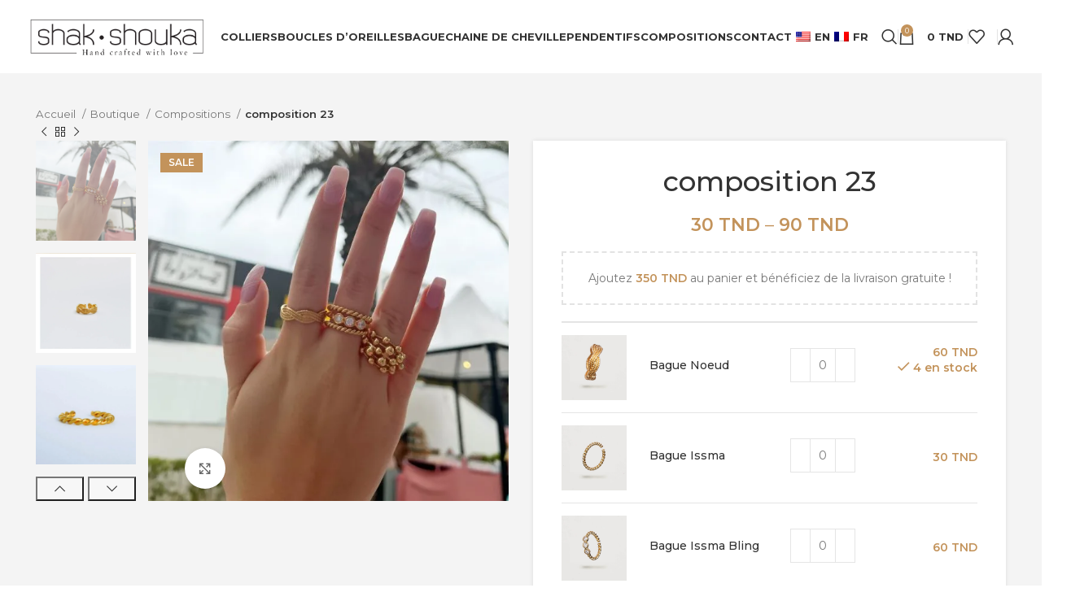

--- FILE ---
content_type: text/html; charset=UTF-8
request_url: https://shakshouka.store/boutique/composition-86/
body_size: 29099
content:
<!DOCTYPE html>
<html lang="fr-FR" prefix="og: https://ogp.me/ns#">
<head>
	<meta charset="UTF-8">
	<link rel="profile" href="https://gmpg.org/xfn/11">
	<link rel="pingback" href="https://shakshouka.store/xmlrpc.php">

					<script>document.documentElement.className = document.documentElement.className + ' yes-js js_active js'</script>
			
<!-- Optimisation des moteurs de recherche par Rank Math - https://rankmath.com/ -->
<title>composition 23 - Shak.Shouka شكشوكة</title>
<meta name="robots" content="follow, index, max-snippet:-1, max-video-preview:-1, max-image-preview:large"/>
<link rel="canonical" href="https://shakshouka.store/boutique/composition-86/" />
<meta property="og:locale" content="fr_FR" />
<meta property="og:type" content="product" />
<meta property="og:title" content="composition 23 - Shak.Shouka شكشوكة" />
<meta property="og:url" content="https://shakshouka.store/boutique/composition-86/" />
<meta property="og:site_name" content="Shak.Shouka شكشوكة" />
<meta property="og:updated_time" content="2024-03-28T18:19:02+01:00" />
<meta property="og:image" content="https://shakshouka.store/wp-content/uploads/2022/03/276263750_667279954391865_971201155266771910_n-1024x1024.jpg" />
<meta property="og:image:secure_url" content="https://shakshouka.store/wp-content/uploads/2022/03/276263750_667279954391865_971201155266771910_n-1024x1024.jpg" />
<meta property="og:image:width" content="1024" />
<meta property="og:image:height" content="1024" />
<meta property="og:image:alt" content="composition 23" />
<meta property="og:image:type" content="image/jpeg" />
<meta property="product:price:amount" content="30" />
<meta property="product:price:currency" content="TND" />
<meta property="product:availability" content="instock" />
<meta name="twitter:card" content="summary_large_image" />
<meta name="twitter:title" content="composition 23 - Shak.Shouka شكشوكة" />
<meta name="twitter:image" content="https://shakshouka.store/wp-content/uploads/2022/03/276263750_667279954391865_971201155266771910_n-1024x1024.jpg" />
<meta name="twitter:label1" content="Prix" />
<meta name="twitter:data1" content="30&nbsp;TND" />
<meta name="twitter:label2" content="Disponibilité" />
<meta name="twitter:data2" content="En stock" />
<script type="application/ld+json" class="rank-math-schema">{"@context":"https://schema.org","@graph":[{"@type":"Organization","@id":"https://shakshouka.store/#organization","name":"Shak.Shouka \u0634\u0643\u0634\u0648\u0643\u0629","url":"https://shakshouka.store","logo":{"@type":"ImageObject","@id":"https://shakshouka.store/#logo","url":"https://shakshouka.store/wp-content/uploads/2019/09/LOGO2.png","contentUrl":"https://shakshouka.store/wp-content/uploads/2019/09/LOGO2.png","caption":"Shak.Shouka \u0634\u0643\u0634\u0648\u0643\u0629","inLanguage":"fr-FR","width":"305","height":"81"}},{"@type":"WebSite","@id":"https://shakshouka.store/#website","url":"https://shakshouka.store","name":"Shak.Shouka \u0634\u0643\u0634\u0648\u0643\u0629","publisher":{"@id":"https://shakshouka.store/#organization"},"inLanguage":"fr-FR"},{"@type":"ImageObject","@id":"https://shakshouka.store/wp-content/uploads/2022/03/276263750_667279954391865_971201155266771910_n.jpg","url":"https://shakshouka.store/wp-content/uploads/2022/03/276263750_667279954391865_971201155266771910_n.jpg","width":"2048","height":"2048","inLanguage":"fr-FR"},{"@type":"ItemPage","@id":"https://shakshouka.store/boutique/composition-86/#webpage","url":"https://shakshouka.store/boutique/composition-86/","name":"composition 23 - Shak.Shouka \u0634\u0643\u0634\u0648\u0643\u0629","datePublished":"2022-03-27T22:05:01+02:00","dateModified":"2024-03-28T18:19:02+01:00","isPartOf":{"@id":"https://shakshouka.store/#website"},"primaryImageOfPage":{"@id":"https://shakshouka.store/wp-content/uploads/2022/03/276263750_667279954391865_971201155266771910_n.jpg"},"inLanguage":"fr-FR"},{"@type":"Product","name":"composition 23 - Shak.Shouka \u0634\u0643\u0634\u0648\u0643\u0629","category":"Compositions","mainEntityOfPage":{"@id":"https://shakshouka.store/boutique/composition-86/#webpage"},"image":[{"@type":"ImageObject","url":"https://shakshouka.store/wp-content/uploads/2022/03/276263750_667279954391865_971201155266771910_n.jpg","height":"2048","width":"2048"},{"@type":"ImageObject","url":"https://shakshouka.store/wp-content/uploads/2021/12/bague-noeud.jpg","height":"1890","width":"1890"},{"@type":"ImageObject","url":"https://shakshouka.store/wp-content/uploads/2020/04/DSC_0433-2-min.jpg","height":"1494","width":"1606"},{"@type":"ImageObject","url":"https://shakshouka.store/wp-content/uploads/2020/04/DSC_0420-5-min.jpg","height":"1494","width":"1606"},{"@type":"ImageObject","url":"https://shakshouka.store/wp-content/uploads/2021/12/balloon-gold-bague.jpg","height":"1152","width":"1152"}],"offers":{"@type":"Offer","price":"30","priceCurrency":"TND","priceValidUntil":"2027-12-31","availability":"https://schema.org/InStock","itemCondition":"NewCondition","url":"https://shakshouka.store/boutique/composition-86/","seller":{"@type":"Organization","@id":"https://shakshouka.store/","name":"Shak.Shouka \u0634\u0643\u0634\u0648\u0643\u0629","url":"https://shakshouka.store","logo":"https://shakshouka.store/wp-content/uploads/2019/09/LOGO2.png"}},"@id":"https://shakshouka.store/boutique/composition-86/#richSnippet"}]}</script>
<!-- /Extension Rank Math WordPress SEO -->

<link rel='dns-prefetch' href='//www.googletagmanager.com' />
<link rel='dns-prefetch' href='//fonts.googleapis.com' />
<link rel="alternate" type="application/rss+xml" title="Shak.Shouka شكشوكة &raquo; Flux" href="https://shakshouka.store/feed/" />
<link rel="alternate" type="application/rss+xml" title="Shak.Shouka شكشوكة &raquo; Flux des commentaires" href="https://shakshouka.store/comments/feed/" />

<link rel='stylesheet' id='wc-price-based-country-frontend-css' href='https://shakshouka.store/wp-content/plugins/woocommerce-product-price-based-on-countries/assets/css/frontend.min.css?ver=4.0.9' type='text/css' media='all' />
<link rel='stylesheet' id='wp-block-library-css' href='https://shakshouka.store/wp-includes/css/dist/block-library/style.min.css?ver=6.6.4' type='text/css' media='all' />
<style id='safe-svg-svg-icon-style-inline-css' type='text/css'>
.safe-svg-cover{text-align:center}.safe-svg-cover .safe-svg-inside{display:inline-block;max-width:100%}.safe-svg-cover svg{height:100%;max-height:100%;max-width:100%;width:100%}

</style>
<style id='rank-math-toc-block-style-inline-css' type='text/css'>
.wp-block-rank-math-toc-block nav ol{counter-reset:item}.wp-block-rank-math-toc-block nav ol li{display:block}.wp-block-rank-math-toc-block nav ol li:before{content:counters(item, ".") ". ";counter-increment:item}

</style>
<link rel='stylesheet' id='jquery-selectBox-css' href='https://shakshouka.store/wp-content/plugins/yith-woocommerce-wishlist/assets/css/jquery.selectBox.css?ver=1.2.0' type='text/css' media='all' />
<link rel='stylesheet' id='woocommerce_prettyPhoto_css-css' href='//shakshouka.store/wp-content/plugins/woocommerce/assets/css/prettyPhoto.css?ver=3.1.6' type='text/css' media='all' />
<link rel='stylesheet' id='yith-wcwl-main-css' href='https://shakshouka.store/wp-content/plugins/yith-woocommerce-wishlist/assets/css/style.css?ver=4.0.0' type='text/css' media='all' />
<style id='yith-wcwl-main-inline-css' type='text/css'>
 :root { --rounded-corners-radius: 16px; --add-to-cart-rounded-corners-radius: 16px; --feedback-duration: 3s } 
 :root { --rounded-corners-radius: 16px; --add-to-cart-rounded-corners-radius: 16px; --feedback-duration: 3s } 
</style>
<style id='classic-theme-styles-inline-css' type='text/css'>
/*! This file is auto-generated */
.wp-block-button__link{color:#fff;background-color:#32373c;border-radius:9999px;box-shadow:none;text-decoration:none;padding:calc(.667em + 2px) calc(1.333em + 2px);font-size:1.125em}.wp-block-file__button{background:#32373c;color:#fff;text-decoration:none}
</style>
<style id='global-styles-inline-css' type='text/css'>
:root{--wp--preset--aspect-ratio--square: 1;--wp--preset--aspect-ratio--4-3: 4/3;--wp--preset--aspect-ratio--3-4: 3/4;--wp--preset--aspect-ratio--3-2: 3/2;--wp--preset--aspect-ratio--2-3: 2/3;--wp--preset--aspect-ratio--16-9: 16/9;--wp--preset--aspect-ratio--9-16: 9/16;--wp--preset--color--black: #000000;--wp--preset--color--cyan-bluish-gray: #abb8c3;--wp--preset--color--white: #ffffff;--wp--preset--color--pale-pink: #f78da7;--wp--preset--color--vivid-red: #cf2e2e;--wp--preset--color--luminous-vivid-orange: #ff6900;--wp--preset--color--luminous-vivid-amber: #fcb900;--wp--preset--color--light-green-cyan: #7bdcb5;--wp--preset--color--vivid-green-cyan: #00d084;--wp--preset--color--pale-cyan-blue: #8ed1fc;--wp--preset--color--vivid-cyan-blue: #0693e3;--wp--preset--color--vivid-purple: #9b51e0;--wp--preset--gradient--vivid-cyan-blue-to-vivid-purple: linear-gradient(135deg,rgba(6,147,227,1) 0%,rgb(155,81,224) 100%);--wp--preset--gradient--light-green-cyan-to-vivid-green-cyan: linear-gradient(135deg,rgb(122,220,180) 0%,rgb(0,208,130) 100%);--wp--preset--gradient--luminous-vivid-amber-to-luminous-vivid-orange: linear-gradient(135deg,rgba(252,185,0,1) 0%,rgba(255,105,0,1) 100%);--wp--preset--gradient--luminous-vivid-orange-to-vivid-red: linear-gradient(135deg,rgba(255,105,0,1) 0%,rgb(207,46,46) 100%);--wp--preset--gradient--very-light-gray-to-cyan-bluish-gray: linear-gradient(135deg,rgb(238,238,238) 0%,rgb(169,184,195) 100%);--wp--preset--gradient--cool-to-warm-spectrum: linear-gradient(135deg,rgb(74,234,220) 0%,rgb(151,120,209) 20%,rgb(207,42,186) 40%,rgb(238,44,130) 60%,rgb(251,105,98) 80%,rgb(254,248,76) 100%);--wp--preset--gradient--blush-light-purple: linear-gradient(135deg,rgb(255,206,236) 0%,rgb(152,150,240) 100%);--wp--preset--gradient--blush-bordeaux: linear-gradient(135deg,rgb(254,205,165) 0%,rgb(254,45,45) 50%,rgb(107,0,62) 100%);--wp--preset--gradient--luminous-dusk: linear-gradient(135deg,rgb(255,203,112) 0%,rgb(199,81,192) 50%,rgb(65,88,208) 100%);--wp--preset--gradient--pale-ocean: linear-gradient(135deg,rgb(255,245,203) 0%,rgb(182,227,212) 50%,rgb(51,167,181) 100%);--wp--preset--gradient--electric-grass: linear-gradient(135deg,rgb(202,248,128) 0%,rgb(113,206,126) 100%);--wp--preset--gradient--midnight: linear-gradient(135deg,rgb(2,3,129) 0%,rgb(40,116,252) 100%);--wp--preset--font-size--small: 13px;--wp--preset--font-size--medium: 20px;--wp--preset--font-size--large: 36px;--wp--preset--font-size--x-large: 42px;--wp--preset--font-family--inter: "Inter", sans-serif;--wp--preset--font-family--cardo: Cardo;--wp--preset--spacing--20: 0.44rem;--wp--preset--spacing--30: 0.67rem;--wp--preset--spacing--40: 1rem;--wp--preset--spacing--50: 1.5rem;--wp--preset--spacing--60: 2.25rem;--wp--preset--spacing--70: 3.38rem;--wp--preset--spacing--80: 5.06rem;--wp--preset--shadow--natural: 6px 6px 9px rgba(0, 0, 0, 0.2);--wp--preset--shadow--deep: 12px 12px 50px rgba(0, 0, 0, 0.4);--wp--preset--shadow--sharp: 6px 6px 0px rgba(0, 0, 0, 0.2);--wp--preset--shadow--outlined: 6px 6px 0px -3px rgba(255, 255, 255, 1), 6px 6px rgba(0, 0, 0, 1);--wp--preset--shadow--crisp: 6px 6px 0px rgba(0, 0, 0, 1);}:where(.is-layout-flex){gap: 0.5em;}:where(.is-layout-grid){gap: 0.5em;}body .is-layout-flex{display: flex;}.is-layout-flex{flex-wrap: wrap;align-items: center;}.is-layout-flex > :is(*, div){margin: 0;}body .is-layout-grid{display: grid;}.is-layout-grid > :is(*, div){margin: 0;}:where(.wp-block-columns.is-layout-flex){gap: 2em;}:where(.wp-block-columns.is-layout-grid){gap: 2em;}:where(.wp-block-post-template.is-layout-flex){gap: 1.25em;}:where(.wp-block-post-template.is-layout-grid){gap: 1.25em;}.has-black-color{color: var(--wp--preset--color--black) !important;}.has-cyan-bluish-gray-color{color: var(--wp--preset--color--cyan-bluish-gray) !important;}.has-white-color{color: var(--wp--preset--color--white) !important;}.has-pale-pink-color{color: var(--wp--preset--color--pale-pink) !important;}.has-vivid-red-color{color: var(--wp--preset--color--vivid-red) !important;}.has-luminous-vivid-orange-color{color: var(--wp--preset--color--luminous-vivid-orange) !important;}.has-luminous-vivid-amber-color{color: var(--wp--preset--color--luminous-vivid-amber) !important;}.has-light-green-cyan-color{color: var(--wp--preset--color--light-green-cyan) !important;}.has-vivid-green-cyan-color{color: var(--wp--preset--color--vivid-green-cyan) !important;}.has-pale-cyan-blue-color{color: var(--wp--preset--color--pale-cyan-blue) !important;}.has-vivid-cyan-blue-color{color: var(--wp--preset--color--vivid-cyan-blue) !important;}.has-vivid-purple-color{color: var(--wp--preset--color--vivid-purple) !important;}.has-black-background-color{background-color: var(--wp--preset--color--black) !important;}.has-cyan-bluish-gray-background-color{background-color: var(--wp--preset--color--cyan-bluish-gray) !important;}.has-white-background-color{background-color: var(--wp--preset--color--white) !important;}.has-pale-pink-background-color{background-color: var(--wp--preset--color--pale-pink) !important;}.has-vivid-red-background-color{background-color: var(--wp--preset--color--vivid-red) !important;}.has-luminous-vivid-orange-background-color{background-color: var(--wp--preset--color--luminous-vivid-orange) !important;}.has-luminous-vivid-amber-background-color{background-color: var(--wp--preset--color--luminous-vivid-amber) !important;}.has-light-green-cyan-background-color{background-color: var(--wp--preset--color--light-green-cyan) !important;}.has-vivid-green-cyan-background-color{background-color: var(--wp--preset--color--vivid-green-cyan) !important;}.has-pale-cyan-blue-background-color{background-color: var(--wp--preset--color--pale-cyan-blue) !important;}.has-vivid-cyan-blue-background-color{background-color: var(--wp--preset--color--vivid-cyan-blue) !important;}.has-vivid-purple-background-color{background-color: var(--wp--preset--color--vivid-purple) !important;}.has-black-border-color{border-color: var(--wp--preset--color--black) !important;}.has-cyan-bluish-gray-border-color{border-color: var(--wp--preset--color--cyan-bluish-gray) !important;}.has-white-border-color{border-color: var(--wp--preset--color--white) !important;}.has-pale-pink-border-color{border-color: var(--wp--preset--color--pale-pink) !important;}.has-vivid-red-border-color{border-color: var(--wp--preset--color--vivid-red) !important;}.has-luminous-vivid-orange-border-color{border-color: var(--wp--preset--color--luminous-vivid-orange) !important;}.has-luminous-vivid-amber-border-color{border-color: var(--wp--preset--color--luminous-vivid-amber) !important;}.has-light-green-cyan-border-color{border-color: var(--wp--preset--color--light-green-cyan) !important;}.has-vivid-green-cyan-border-color{border-color: var(--wp--preset--color--vivid-green-cyan) !important;}.has-pale-cyan-blue-border-color{border-color: var(--wp--preset--color--pale-cyan-blue) !important;}.has-vivid-cyan-blue-border-color{border-color: var(--wp--preset--color--vivid-cyan-blue) !important;}.has-vivid-purple-border-color{border-color: var(--wp--preset--color--vivid-purple) !important;}.has-vivid-cyan-blue-to-vivid-purple-gradient-background{background: var(--wp--preset--gradient--vivid-cyan-blue-to-vivid-purple) !important;}.has-light-green-cyan-to-vivid-green-cyan-gradient-background{background: var(--wp--preset--gradient--light-green-cyan-to-vivid-green-cyan) !important;}.has-luminous-vivid-amber-to-luminous-vivid-orange-gradient-background{background: var(--wp--preset--gradient--luminous-vivid-amber-to-luminous-vivid-orange) !important;}.has-luminous-vivid-orange-to-vivid-red-gradient-background{background: var(--wp--preset--gradient--luminous-vivid-orange-to-vivid-red) !important;}.has-very-light-gray-to-cyan-bluish-gray-gradient-background{background: var(--wp--preset--gradient--very-light-gray-to-cyan-bluish-gray) !important;}.has-cool-to-warm-spectrum-gradient-background{background: var(--wp--preset--gradient--cool-to-warm-spectrum) !important;}.has-blush-light-purple-gradient-background{background: var(--wp--preset--gradient--blush-light-purple) !important;}.has-blush-bordeaux-gradient-background{background: var(--wp--preset--gradient--blush-bordeaux) !important;}.has-luminous-dusk-gradient-background{background: var(--wp--preset--gradient--luminous-dusk) !important;}.has-pale-ocean-gradient-background{background: var(--wp--preset--gradient--pale-ocean) !important;}.has-electric-grass-gradient-background{background: var(--wp--preset--gradient--electric-grass) !important;}.has-midnight-gradient-background{background: var(--wp--preset--gradient--midnight) !important;}.has-small-font-size{font-size: var(--wp--preset--font-size--small) !important;}.has-medium-font-size{font-size: var(--wp--preset--font-size--medium) !important;}.has-large-font-size{font-size: var(--wp--preset--font-size--large) !important;}.has-x-large-font-size{font-size: var(--wp--preset--font-size--x-large) !important;}
:where(.wp-block-post-template.is-layout-flex){gap: 1.25em;}:where(.wp-block-post-template.is-layout-grid){gap: 1.25em;}
:where(.wp-block-columns.is-layout-flex){gap: 2em;}:where(.wp-block-columns.is-layout-grid){gap: 2em;}
:root :where(.wp-block-pullquote){font-size: 1.5em;line-height: 1.6;}
</style>
<style id='woocommerce-inline-inline-css' type='text/css'>
.woocommerce form .form-row .required { visibility: visible; }
</style>
<link rel='stylesheet' id='trp-language-switcher-style-css' href='https://shakshouka.store/wp-content/plugins/translatepress-multilingual/assets/css/trp-language-switcher.css?ver=2.8.7' type='text/css' media='all' />
<link rel='stylesheet' id='extendify-utility-styles-css' href='https://shakshouka.store/wp-content/plugins/extendify/public/build/utility-minimum.css?ver=6.6.4' type='text/css' media='all' />
<link rel='stylesheet' id='flexible-shipping-free-shipping-css' href='https://shakshouka.store/wp-content/plugins/flexible-shipping/assets/dist/css/free-shipping.css?ver=5.0.2.2' type='text/css' media='all' />
<link rel='stylesheet' id='js_composer_front-css' href='https://shakshouka.store/wp-content/uploads/2021/04/js_composer-1618669788.css?ver=7.3.4' type='text/css' media='all' />
<link rel='stylesheet' id='bootstrap-css' href='https://shakshouka.store/wp-content/themes/woodmart/css/bootstrap-light.min.css?ver=7.3.4' type='text/css' media='all' />
<link rel='stylesheet' id='woodmart-style-css' href='https://shakshouka.store/wp-content/themes/woodmart/css/parts/base.min.css?ver=7.3.4' type='text/css' media='all' />
<link rel='stylesheet' id='wd-widget-wd-recent-posts-css' href='https://shakshouka.store/wp-content/themes/woodmart/css/parts/widget-wd-recent-posts.min.css?ver=7.3.4' type='text/css' media='all' />
<link rel='stylesheet' id='wd-widget-product-cat-css' href='https://shakshouka.store/wp-content/themes/woodmart/css/parts/woo-widget-product-cat.min.css?ver=7.3.4' type='text/css' media='all' />
<link rel='stylesheet' id='wd-widget-product-list-css' href='https://shakshouka.store/wp-content/themes/woodmart/css/parts/woo-widget-product-list.min.css?ver=7.3.4' type='text/css' media='all' />
<link rel='stylesheet' id='wd-widget-shopping-cart-css' href='https://shakshouka.store/wp-content/themes/woodmart/css/parts/woo-widget-shopping-cart.min.css?ver=7.3.4' type='text/css' media='all' />
<link rel='stylesheet' id='wd-widget-slider-price-filter-css' href='https://shakshouka.store/wp-content/themes/woodmart/css/parts/woo-widget-slider-price-filter.min.css?ver=7.3.4' type='text/css' media='all' />
<link rel='stylesheet' id='wd-wp-gutenberg-css' href='https://shakshouka.store/wp-content/themes/woodmart/css/parts/wp-gutenberg.min.css?ver=7.3.4' type='text/css' media='all' />
<link rel='stylesheet' id='wd-wpcf7-css' href='https://shakshouka.store/wp-content/themes/woodmart/css/parts/int-wpcf7.min.css?ver=7.3.4' type='text/css' media='all' />
<link rel='stylesheet' id='wd-mc4wp-css' href='https://shakshouka.store/wp-content/themes/woodmart/css/parts/int-mc4wp.min.css?ver=7.3.4' type='text/css' media='all' />
<link rel='stylesheet' id='wd-revolution-slider-css' href='https://shakshouka.store/wp-content/themes/woodmart/css/parts/int-rev-slider.min.css?ver=7.3.4' type='text/css' media='all' />
<link rel='stylesheet' id='wd-woo-yith-wishlist-css' href='https://shakshouka.store/wp-content/themes/woodmart/css/parts/int-woo-yith-wishlist.min.css?ver=7.3.4' type='text/css' media='all' />
<link rel='stylesheet' id='wd-page-my-account-css' href='https://shakshouka.store/wp-content/themes/woodmart/css/parts/woo-page-my-account.min.css?ver=7.3.4' type='text/css' media='all' />
<link rel='stylesheet' id='wd-wpbakery-base-css' href='https://shakshouka.store/wp-content/themes/woodmart/css/parts/int-wpb-base.min.css?ver=7.3.4' type='text/css' media='all' />
<link rel='stylesheet' id='wd-wpbakery-base-deprecated-css' href='https://shakshouka.store/wp-content/themes/woodmart/css/parts/int-wpb-base-deprecated.min.css?ver=7.3.4' type='text/css' media='all' />
<link rel='stylesheet' id='wd-notices-fixed-css' href='https://shakshouka.store/wp-content/themes/woodmart/css/parts/woo-opt-sticky-notices.min.css?ver=7.3.4' type='text/css' media='all' />
<link rel='stylesheet' id='wd-woocommerce-base-css' href='https://shakshouka.store/wp-content/themes/woodmart/css/parts/woocommerce-base.min.css?ver=7.3.4' type='text/css' media='all' />
<link rel='stylesheet' id='wd-mod-star-rating-css' href='https://shakshouka.store/wp-content/themes/woodmart/css/parts/mod-star-rating.min.css?ver=7.3.4' type='text/css' media='all' />
<link rel='stylesheet' id='wd-woo-el-track-order-css' href='https://shakshouka.store/wp-content/themes/woodmart/css/parts/woo-el-track-order.min.css?ver=7.3.4' type='text/css' media='all' />
<link rel='stylesheet' id='wd-woo-gutenberg-css' href='https://shakshouka.store/wp-content/themes/woodmart/css/parts/woo-gutenberg.min.css?ver=7.3.4' type='text/css' media='all' />
<link rel='stylesheet' id='wd-woo-mod-quantity-css' href='https://shakshouka.store/wp-content/themes/woodmart/css/parts/woo-mod-quantity.min.css?ver=7.3.4' type='text/css' media='all' />
<link rel='stylesheet' id='wd-woo-opt-free-progress-bar-css' href='https://shakshouka.store/wp-content/themes/woodmart/css/parts/woo-opt-free-progress-bar.min.css?ver=7.3.4' type='text/css' media='all' />
<link rel='stylesheet' id='wd-woo-mod-progress-bar-css' href='https://shakshouka.store/wp-content/themes/woodmart/css/parts/woo-mod-progress-bar.min.css?ver=7.3.4' type='text/css' media='all' />
<link rel='stylesheet' id='wd-woo-single-prod-el-base-css' href='https://shakshouka.store/wp-content/themes/woodmart/css/parts/woo-single-prod-el-base.min.css?ver=7.3.4' type='text/css' media='all' />
<link rel='stylesheet' id='wd-woo-mod-stock-status-css' href='https://shakshouka.store/wp-content/themes/woodmart/css/parts/woo-mod-stock-status.min.css?ver=7.3.4' type='text/css' media='all' />
<link rel='stylesheet' id='wd-woo-mod-shop-attributes-css' href='https://shakshouka.store/wp-content/themes/woodmart/css/parts/woo-mod-shop-attributes.min.css?ver=7.3.4' type='text/css' media='all' />
<link rel='stylesheet' id='wd-header-base-css' href='https://shakshouka.store/wp-content/themes/woodmart/css/parts/header-base.min.css?ver=7.3.4' type='text/css' media='all' />
<link rel='stylesheet' id='wd-mod-tools-css' href='https://shakshouka.store/wp-content/themes/woodmart/css/parts/mod-tools.min.css?ver=7.3.4' type='text/css' media='all' />
<link rel='stylesheet' id='wd-header-search-css' href='https://shakshouka.store/wp-content/themes/woodmart/css/parts/header-el-search.min.css?ver=7.3.4' type='text/css' media='all' />
<link rel='stylesheet' id='wd-header-cart-side-css' href='https://shakshouka.store/wp-content/themes/woodmart/css/parts/header-el-cart-side.min.css?ver=7.3.4' type='text/css' media='all' />
<link rel='stylesheet' id='wd-header-cart-css' href='https://shakshouka.store/wp-content/themes/woodmart/css/parts/header-el-cart.min.css?ver=7.3.4' type='text/css' media='all' />
<link rel='stylesheet' id='wd-header-elements-base-css' href='https://shakshouka.store/wp-content/themes/woodmart/css/parts/header-el-base.min.css?ver=7.3.4' type='text/css' media='all' />
<link rel='stylesheet' id='wd-woo-mod-login-form-css' href='https://shakshouka.store/wp-content/themes/woodmart/css/parts/woo-mod-login-form.min.css?ver=7.3.4' type='text/css' media='all' />
<link rel='stylesheet' id='wd-header-my-account-css' href='https://shakshouka.store/wp-content/themes/woodmart/css/parts/header-el-my-account.min.css?ver=7.3.4' type='text/css' media='all' />
<link rel='stylesheet' id='wd-page-title-css' href='https://shakshouka.store/wp-content/themes/woodmart/css/parts/page-title.min.css?ver=7.3.4' type='text/css' media='all' />
<link rel='stylesheet' id='wd-woo-single-prod-design-centered-css' href='https://shakshouka.store/wp-content/themes/woodmart/css/parts/woo-single-prod-design-centered.min.css?ver=7.3.4' type='text/css' media='all' />
<link rel='stylesheet' id='wd-woo-single-prod-predefined-css' href='https://shakshouka.store/wp-content/themes/woodmart/css/parts/woo-single-prod-predefined.min.css?ver=7.3.4' type='text/css' media='all' />
<link rel='stylesheet' id='wd-woo-single-prod-and-quick-view-predefined-css' href='https://shakshouka.store/wp-content/themes/woodmart/css/parts/woo-single-prod-and-quick-view-predefined.min.css?ver=7.3.4' type='text/css' media='all' />
<link rel='stylesheet' id='wd-woo-single-prod-el-tabs-predefined-css' href='https://shakshouka.store/wp-content/themes/woodmart/css/parts/woo-single-prod-el-tabs-predefined.min.css?ver=7.3.4' type='text/css' media='all' />
<link rel='stylesheet' id='wd-woo-single-prod-opt-base-css' href='https://shakshouka.store/wp-content/themes/woodmart/css/parts/woo-single-prod-opt-base.min.css?ver=7.3.4' type='text/css' media='all' />
<link rel='stylesheet' id='wd-woo-single-prod-el-navigation-css' href='https://shakshouka.store/wp-content/themes/woodmart/css/parts/woo-single-prod-el-navigation.min.css?ver=7.3.4' type='text/css' media='all' />
<link rel='stylesheet' id='wd-woo-single-prod-el-gallery-css' href='https://shakshouka.store/wp-content/themes/woodmart/css/parts/woo-single-prod-el-gallery.min.css?ver=7.3.4' type='text/css' media='all' />
<link rel='stylesheet' id='wd-woo-single-prod-el-gallery-opt-thumb-left-css' href='https://shakshouka.store/wp-content/themes/woodmart/css/parts/woo-single-prod-el-gallery-opt-thumb-left.min.css?ver=7.3.4' type='text/css' media='all' />
<link rel='stylesheet' id='wd-owl-carousel-css' href='https://shakshouka.store/wp-content/themes/woodmart/css/parts/lib-owl-carousel.min.css?ver=7.3.4' type='text/css' media='all' />
<link rel='stylesheet' id='wd-photoswipe-css' href='https://shakshouka.store/wp-content/themes/woodmart/css/parts/lib-photoswipe.min.css?ver=7.3.4' type='text/css' media='all' />
<link rel='stylesheet' id='wd-woo-single-prod-el-grouped-css' href='https://shakshouka.store/wp-content/themes/woodmart/css/parts/woo-single-prod-el-grouped.min.css?ver=7.3.4' type='text/css' media='all' />
<link rel='stylesheet' id='wd-woo-mod-shop-table-css' href='https://shakshouka.store/wp-content/themes/woodmart/css/parts/woo-mod-shop-table.min.css?ver=7.3.4' type='text/css' media='all' />
<link rel='stylesheet' id='wd-social-icons-css' href='https://shakshouka.store/wp-content/themes/woodmart/css/parts/el-social-icons.min.css?ver=7.3.4' type='text/css' media='all' />
<link rel='stylesheet' id='wd-tabs-css' href='https://shakshouka.store/wp-content/themes/woodmart/css/parts/el-tabs.min.css?ver=7.3.4' type='text/css' media='all' />
<link rel='stylesheet' id='wd-woo-single-prod-el-tabs-opt-layout-tabs-css' href='https://shakshouka.store/wp-content/themes/woodmart/css/parts/woo-single-prod-el-tabs-opt-layout-tabs.min.css?ver=7.3.4' type='text/css' media='all' />
<link rel='stylesheet' id='wd-accordion-css' href='https://shakshouka.store/wp-content/themes/woodmart/css/parts/el-accordion.min.css?ver=7.3.4' type='text/css' media='all' />
<link rel='stylesheet' id='wd-product-loop-css' href='https://shakshouka.store/wp-content/themes/woodmart/css/parts/woo-product-loop.min.css?ver=7.3.4' type='text/css' media='all' />
<link rel='stylesheet' id='wd-product-loop-quick-css' href='https://shakshouka.store/wp-content/themes/woodmart/css/parts/woo-product-loop-quick.min.css?ver=7.3.4' type='text/css' media='all' />
<link rel='stylesheet' id='wd-woo-mod-add-btn-replace-css' href='https://shakshouka.store/wp-content/themes/woodmart/css/parts/woo-mod-add-btn-replace.min.css?ver=7.3.4' type='text/css' media='all' />
<link rel='stylesheet' id='wd-woo-opt-products-shadow-css' href='https://shakshouka.store/wp-content/themes/woodmart/css/parts/woo-opt-products-shadow.min.css?ver=7.3.4' type='text/css' media='all' />
<link rel='stylesheet' id='wd-woo-opt-stretch-cont-css' href='https://shakshouka.store/wp-content/themes/woodmart/css/parts/woo-opt-stretch-cont.min.css?ver=7.3.4' type='text/css' media='all' />
<link rel='stylesheet' id='wd-bordered-product-css' href='https://shakshouka.store/wp-content/themes/woodmart/css/parts/woo-opt-bordered-product.min.css?ver=7.3.4' type='text/css' media='all' />
<link rel='stylesheet' id='wd-woo-opt-grid-gallery-css' href='https://shakshouka.store/wp-content/themes/woodmart/css/parts/woo-opt-grid-gallery.min.css?ver=7.3.4' type='text/css' media='all' />
<link rel='stylesheet' id='wd-woo-mod-product-labels-css' href='https://shakshouka.store/wp-content/themes/woodmart/css/parts/woo-mod-product-labels.min.css?ver=7.3.4' type='text/css' media='all' />
<link rel='stylesheet' id='wd-woo-mod-product-labels-rect-css' href='https://shakshouka.store/wp-content/themes/woodmart/css/parts/woo-mod-product-labels-rect.min.css?ver=7.3.4' type='text/css' media='all' />
<link rel='stylesheet' id='wd-mfp-popup-css' href='https://shakshouka.store/wp-content/themes/woodmart/css/parts/lib-magnific-popup.min.css?ver=7.3.4' type='text/css' media='all' />
<link rel='stylesheet' id='wd-footer-base-css' href='https://shakshouka.store/wp-content/themes/woodmart/css/parts/footer-base.min.css?ver=7.3.4' type='text/css' media='all' />
<link rel='stylesheet' id='wd-scroll-top-css' href='https://shakshouka.store/wp-content/themes/woodmart/css/parts/opt-scrolltotop.min.css?ver=7.3.4' type='text/css' media='all' />
<link rel='stylesheet' id='wd-wd-search-results-css' href='https://shakshouka.store/wp-content/themes/woodmart/css/parts/wd-search-results.min.css?ver=7.3.4' type='text/css' media='all' />
<link rel='stylesheet' id='wd-wd-search-form-css' href='https://shakshouka.store/wp-content/themes/woodmart/css/parts/wd-search-form.min.css?ver=7.3.4' type='text/css' media='all' />
<link rel='stylesheet' id='wd-cookies-popup-css' href='https://shakshouka.store/wp-content/themes/woodmart/css/parts/opt-cookies.min.css?ver=7.3.4' type='text/css' media='all' />
<link rel='stylesheet' id='wd-sticky-add-to-cart-css' href='https://shakshouka.store/wp-content/themes/woodmart/css/parts/woo-opt-sticky-add-to-cart.min.css?ver=7.3.4' type='text/css' media='all' />
<link rel='stylesheet' id='wd-woo-mod-quantity-overlap-css' href='https://shakshouka.store/wp-content/themes/woodmart/css/parts/woo-mod-quantity-overlap.min.css?ver=7.3.4' type='text/css' media='all' />
<link rel='stylesheet' id='wd-header-search-fullscreen-css' href='https://shakshouka.store/wp-content/themes/woodmart/css/parts/header-el-search-fullscreen-general.min.css?ver=7.3.4' type='text/css' media='all' />
<link rel='stylesheet' id='wd-header-search-fullscreen-1-css' href='https://shakshouka.store/wp-content/themes/woodmart/css/parts/header-el-search-fullscreen-1.min.css?ver=7.3.4' type='text/css' media='all' />
<link rel='stylesheet' id='wd-bottom-toolbar-css' href='https://shakshouka.store/wp-content/themes/woodmart/css/parts/opt-bottom-toolbar.min.css?ver=7.3.4' type='text/css' media='all' />
<link rel='stylesheet' id='xts-style-theme_settings_default-css' href='https://shakshouka.store/wp-content/uploads/2023/11/xts-theme_settings_default-1700783915.css?ver=7.3.4' type='text/css' media='all' />
<link rel='stylesheet' id='xts-google-fonts-css' href='https://fonts.googleapis.com/css?family=Montserrat%3A400%2C600%2C500%2C700&#038;ver=7.3.4' type='text/css' media='all' />
<script type="text/javascript" src="https://shakshouka.store/wp-includes/js/jquery/jquery.min.js?ver=3.7.1" id="jquery-core-js"></script>
<script type="text/javascript" src="https://shakshouka.store/wp-includes/js/jquery/jquery-migrate.min.js?ver=3.4.1" id="jquery-migrate-js"></script>
<script type="text/javascript" src="https://shakshouka.store/wp-content/plugins/woocommerce/assets/js/jquery-blockui/jquery.blockUI.min.js?ver=2.7.0-wc.9.3.5" id="jquery-blockui-js" data-wp-strategy="defer"></script>
<script type="text/javascript" id="wc-add-to-cart-js-extra">
/* <![CDATA[ */
var wc_add_to_cart_params = {"ajax_url":"\/wp-admin\/admin-ajax.php","wc_ajax_url":"\/?wc-ajax=%%endpoint%%","i18n_view_cart":"Voir le panier","cart_url":"https:\/\/shakshouka.store\/panier\/","is_cart":"","cart_redirect_after_add":"no"};
/* ]]> */
</script>
<script type="text/javascript" src="https://shakshouka.store/wp-content/plugins/woocommerce/assets/js/frontend/add-to-cart.min.js?ver=9.3.5" id="wc-add-to-cart-js" data-wp-strategy="defer"></script>
<script type="text/javascript" src="https://shakshouka.store/wp-content/plugins/woocommerce/assets/js/zoom/jquery.zoom.min.js?ver=1.7.21-wc.9.3.5" id="zoom-js" defer="defer" data-wp-strategy="defer"></script>
<script type="text/javascript" id="wc-single-product-js-extra">
/* <![CDATA[ */
var wc_single_product_params = {"i18n_required_rating_text":"Veuillez s\u00e9lectionner une note","review_rating_required":"yes","flexslider":{"rtl":false,"animation":"slide","smoothHeight":true,"directionNav":false,"controlNav":"thumbnails","slideshow":false,"animationSpeed":500,"animationLoop":false,"allowOneSlide":false},"zoom_enabled":"","zoom_options":[],"photoswipe_enabled":"","photoswipe_options":{"shareEl":false,"closeOnScroll":false,"history":false,"hideAnimationDuration":0,"showAnimationDuration":0},"flexslider_enabled":""};
/* ]]> */
</script>
<script type="text/javascript" src="https://shakshouka.store/wp-content/plugins/woocommerce/assets/js/frontend/single-product.min.js?ver=9.3.5" id="wc-single-product-js" defer="defer" data-wp-strategy="defer"></script>
<script type="text/javascript" src="https://shakshouka.store/wp-content/plugins/woocommerce/assets/js/js-cookie/js.cookie.min.js?ver=2.1.4-wc.9.3.5" id="js-cookie-js" defer="defer" data-wp-strategy="defer"></script>
<script type="text/javascript" id="woocommerce-js-extra">
/* <![CDATA[ */
var woocommerce_params = {"ajax_url":"\/wp-admin\/admin-ajax.php","wc_ajax_url":"\/?wc-ajax=%%endpoint%%"};
/* ]]> */
</script>
<script type="text/javascript" src="https://shakshouka.store/wp-content/plugins/woocommerce/assets/js/frontend/woocommerce.min.js?ver=9.3.5" id="woocommerce-js" defer="defer" data-wp-strategy="defer"></script>
<script type="text/javascript" src="https://shakshouka.store/wp-content/plugins/translatepress-multilingual/assets/js/trp-frontend-compatibility.js?ver=2.8.7" id="trp-frontend-compatibility-js"></script>
<script type="text/javascript" src="https://shakshouka.store/wp-content/plugins/js_composer/assets/js/vendors/woocommerce-add-to-cart.js?ver=7.2" id="vc_woocommerce-add-to-cart-js-js"></script>

<!-- Extrait de code de la balise Google (gtag.js) ajouté par Site Kit -->
<!-- Extrait Google Analytics ajouté par Site Kit -->
<script type="text/javascript" src="https://www.googletagmanager.com/gtag/js?id=G-NY6M2SXP0V" id="google_gtagjs-js" async></script>
<script type="text/javascript" id="google_gtagjs-js-after">
/* <![CDATA[ */
window.dataLayer = window.dataLayer || [];function gtag(){dataLayer.push(arguments);}
gtag("set","linker",{"domains":["shakshouka.store"]});
gtag("js", new Date());
gtag("set", "developer_id.dZTNiMT", true);
gtag("config", "G-NY6M2SXP0V");
/* ]]> */
</script>
<script type="text/javascript" src="https://shakshouka.store/wp-content/themes/woodmart/js/libs/device.min.js?ver=7.3.4" id="wd-device-library-js"></script>
<script type="text/javascript" src="https://shakshouka.store/wp-content/themes/woodmart/js/scripts/global/scrollBar.min.js?ver=7.3.4" id="wd-scrollbar-js"></script>
<script></script><link rel="https://api.w.org/" href="https://shakshouka.store/wp-json/" /><link rel="alternate" title="JSON" type="application/json" href="https://shakshouka.store/wp-json/wp/v2/product/6040" /><link rel="EditURI" type="application/rsd+xml" title="RSD" href="https://shakshouka.store/xmlrpc.php?rsd" />
<meta name="generator" content="WordPress 6.6.4" />
<link rel='shortlink' href='https://shakshouka.store/?p=6040' />
<link rel="alternate" title="oEmbed (JSON)" type="application/json+oembed" href="https://shakshouka.store/wp-json/oembed/1.0/embed?url=https%3A%2F%2Fshakshouka.store%2Fboutique%2Fcomposition-86%2F" />
<link rel="alternate" title="oEmbed (XML)" type="text/xml+oembed" href="https://shakshouka.store/wp-json/oembed/1.0/embed?url=https%3A%2F%2Fshakshouka.store%2Fboutique%2Fcomposition-86%2F&#038;format=xml" />
<meta name="generator" content="Redux 4.4.18" /><meta name="generator" content="Site Kit by Google 1.170.0" /><link rel="alternate" hreflang="fr-FR" href="https://shakshouka.store/boutique/composition-86/"/>
<link rel="alternate" hreflang="en-US" href="https://shakshouka.store/en/boutique/composition-86/"/>
<link rel="alternate" hreflang="fr" href="https://shakshouka.store/boutique/composition-86/"/>
<link rel="alternate" hreflang="en" href="https://shakshouka.store/en/boutique/composition-86/"/>
					<meta name="viewport" content="width=device-width, initial-scale=1.0, maximum-scale=1.0, user-scalable=no">
										<noscript><style>.woocommerce-product-gallery{ opacity: 1 !important; }</style></noscript>
	<meta name="generator" content="Elementor 3.25.0; features: additional_custom_breakpoints, e_optimized_control_loading; settings: css_print_method-external, google_font-enabled, font_display-auto">
			<script  type="text/javascript">
				!function(f,b,e,v,n,t,s){if(f.fbq)return;n=f.fbq=function(){n.callMethod?
					n.callMethod.apply(n,arguments):n.queue.push(arguments)};if(!f._fbq)f._fbq=n;
					n.push=n;n.loaded=!0;n.version='2.0';n.queue=[];t=b.createElement(e);t.async=!0;
					t.src=v;s=b.getElementsByTagName(e)[0];s.parentNode.insertBefore(t,s)}(window,
					document,'script','https://connect.facebook.net/en_US/fbevents.js');
			</script>
			<!-- WooCommerce Facebook Integration Begin -->
			<script  type="text/javascript">

				fbq('init', '935817843618341', {}, {
    "agent": "woocommerce-9.3.5-3.2.10"
});

				fbq( 'track', 'PageView', {
    "source": "woocommerce",
    "version": "9.3.5",
    "pluginVersion": "3.2.10"
} );

				document.addEventListener( 'DOMContentLoaded', function() {
					// Insert placeholder for events injected when a product is added to the cart through AJAX.
					document.body.insertAdjacentHTML( 'beforeend', '<div class=\"wc-facebook-pixel-event-placeholder\"></div>' );
				}, false );

			</script>
			<!-- WooCommerce Facebook Integration End -->
						<style>
				.e-con.e-parent:nth-of-type(n+4):not(.e-lazyloaded):not(.e-no-lazyload),
				.e-con.e-parent:nth-of-type(n+4):not(.e-lazyloaded):not(.e-no-lazyload) * {
					background-image: none !important;
				}
				@media screen and (max-height: 1024px) {
					.e-con.e-parent:nth-of-type(n+3):not(.e-lazyloaded):not(.e-no-lazyload),
					.e-con.e-parent:nth-of-type(n+3):not(.e-lazyloaded):not(.e-no-lazyload) * {
						background-image: none !important;
					}
				}
				@media screen and (max-height: 640px) {
					.e-con.e-parent:nth-of-type(n+2):not(.e-lazyloaded):not(.e-no-lazyload),
					.e-con.e-parent:nth-of-type(n+2):not(.e-lazyloaded):not(.e-no-lazyload) * {
						background-image: none !important;
					}
				}
			</style>
			<meta name="generator" content="Powered by WPBakery Page Builder - drag and drop page builder for WordPress."/>
<meta name="generator" content="Powered by Slider Revolution 6.6.18 - responsive, Mobile-Friendly Slider Plugin for WordPress with comfortable drag and drop interface." />
<style id='wp-fonts-local' type='text/css'>
@font-face{font-family:Inter;font-style:normal;font-weight:300 900;font-display:fallback;src:url('https://shakshouka.store/wp-content/plugins/woocommerce/assets/fonts/Inter-VariableFont_slnt,wght.woff2') format('woff2');font-stretch:normal;}
@font-face{font-family:Cardo;font-style:normal;font-weight:400;font-display:fallback;src:url('https://shakshouka.store/wp-content/plugins/woocommerce/assets/fonts/cardo_normal_400.woff2') format('woff2');}
</style>
<link rel="icon" href="https://shakshouka.store/wp-content/uploads/2019/09/icon-32x32.png" sizes="32x32" />
<link rel="icon" href="https://shakshouka.store/wp-content/uploads/2019/09/icon.png" sizes="192x192" />
<link rel="apple-touch-icon" href="https://shakshouka.store/wp-content/uploads/2019/09/icon.png" />
<meta name="msapplication-TileImage" content="https://shakshouka.store/wp-content/uploads/2019/09/icon.png" />
<script>function setREVStartSize(e){
			//window.requestAnimationFrame(function() {
				window.RSIW = window.RSIW===undefined ? window.innerWidth : window.RSIW;
				window.RSIH = window.RSIH===undefined ? window.innerHeight : window.RSIH;
				try {
					var pw = document.getElementById(e.c).parentNode.offsetWidth,
						newh;
					pw = pw===0 || isNaN(pw) || (e.l=="fullwidth" || e.layout=="fullwidth") ? window.RSIW : pw;
					e.tabw = e.tabw===undefined ? 0 : parseInt(e.tabw);
					e.thumbw = e.thumbw===undefined ? 0 : parseInt(e.thumbw);
					e.tabh = e.tabh===undefined ? 0 : parseInt(e.tabh);
					e.thumbh = e.thumbh===undefined ? 0 : parseInt(e.thumbh);
					e.tabhide = e.tabhide===undefined ? 0 : parseInt(e.tabhide);
					e.thumbhide = e.thumbhide===undefined ? 0 : parseInt(e.thumbhide);
					e.mh = e.mh===undefined || e.mh=="" || e.mh==="auto" ? 0 : parseInt(e.mh,0);
					if(e.layout==="fullscreen" || e.l==="fullscreen")
						newh = Math.max(e.mh,window.RSIH);
					else{
						e.gw = Array.isArray(e.gw) ? e.gw : [e.gw];
						for (var i in e.rl) if (e.gw[i]===undefined || e.gw[i]===0) e.gw[i] = e.gw[i-1];
						e.gh = e.el===undefined || e.el==="" || (Array.isArray(e.el) && e.el.length==0)? e.gh : e.el;
						e.gh = Array.isArray(e.gh) ? e.gh : [e.gh];
						for (var i in e.rl) if (e.gh[i]===undefined || e.gh[i]===0) e.gh[i] = e.gh[i-1];
											
						var nl = new Array(e.rl.length),
							ix = 0,
							sl;
						e.tabw = e.tabhide>=pw ? 0 : e.tabw;
						e.thumbw = e.thumbhide>=pw ? 0 : e.thumbw;
						e.tabh = e.tabhide>=pw ? 0 : e.tabh;
						e.thumbh = e.thumbhide>=pw ? 0 : e.thumbh;
						for (var i in e.rl) nl[i] = e.rl[i]<window.RSIW ? 0 : e.rl[i];
						sl = nl[0];
						for (var i in nl) if (sl>nl[i] && nl[i]>0) { sl = nl[i]; ix=i;}
						var m = pw>(e.gw[ix]+e.tabw+e.thumbw) ? 1 : (pw-(e.tabw+e.thumbw)) / (e.gw[ix]);
						newh =  (e.gh[ix] * m) + (e.tabh + e.thumbh);
					}
					var el = document.getElementById(e.c);
					if (el!==null && el) el.style.height = newh+"px";
					el = document.getElementById(e.c+"_wrapper");
					if (el!==null && el) {
						el.style.height = newh+"px";
						el.style.display = "block";
					}
				} catch(e){
					console.log("Failure at Presize of Slider:" + e)
				}
			//});
		  };</script>
<style>
		
		</style><noscript><style> .wpb_animate_when_almost_visible { opacity: 1; }</style></noscript>			<style id="wd-style-header_206044-css" data-type="wd-style-header_206044">
				:root{
	--wd-top-bar-h: 40px;
	--wd-top-bar-sm-h: 38px;
	--wd-top-bar-sticky-h: 0.001px;

	--wd-header-general-h: 90px;
	--wd-header-general-sm-h: 60px;
	--wd-header-general-sticky-h: 60px;

	--wd-header-bottom-h: 52px;
	--wd-header-bottom-sm-h: 52px;
	--wd-header-bottom-sticky-h: 0.001px;

	--wd-header-clone-h: 0.001px;
}

.whb-top-bar .wd-dropdown {
	margin-top: 0px;
}

.whb-top-bar .wd-dropdown:after {
	height: 10px;
}

.whb-sticked .whb-general-header .wd-dropdown {
	margin-top: 10px;
}

.whb-sticked .whb-general-header .wd-dropdown:after {
	height: 20px;
}

.whb-header-bottom .wd-dropdown {
	margin-top: 6px;
}

.whb-header-bottom .wd-dropdown:after {
	height: 16px;
}


.whb-header .whb-header-bottom .wd-header-cats {
	margin-top: -0px;
	margin-bottom: -0px;
	height: calc(100% + 0px);
}


@media (min-width: 1025px) {
		.whb-top-bar-inner {
		height: 40px;
		max-height: 40px;
	}

		.whb-sticked .whb-top-bar-inner {
		height: 40px;
		max-height: 40px;
	}
		
		.whb-general-header-inner {
		height: 90px;
		max-height: 90px;
	}

		.whb-sticked .whb-general-header-inner {
		height: 60px;
		max-height: 60px;
	}
		
		.whb-header-bottom-inner {
		height: 52px;
		max-height: 52px;
	}

		.whb-sticked .whb-header-bottom-inner {
		height: 52px;
		max-height: 52px;
	}
		
	
	}

@media (max-width: 1024px) {
		.whb-top-bar-inner {
		height: 38px;
		max-height: 38px;
	}
	
		.whb-general-header-inner {
		height: 60px;
		max-height: 60px;
	}
	
		.whb-header-bottom-inner {
		height: 52px;
		max-height: 52px;
	}
	
	
	}
		
.whb-top-bar {
	background-color: rgba(131, 183, 53, 1);
}

.whb-general-header {
	border-bottom-width: 0px;border-bottom-style: solid;
}

.whb-header-bottom {
	border-bottom-width: 0px;border-bottom-style: solid;
}			</style>
			<style id="wpforms-css-vars-root">
				:root {
					--wpforms-field-border-radius: 3px;
--wpforms-field-border-style: solid;
--wpforms-field-border-size: 1px;
--wpforms-field-background-color: #ffffff;
--wpforms-field-border-color: rgba( 0, 0, 0, 0.25 );
--wpforms-field-border-color-spare: rgba( 0, 0, 0, 0.25 );
--wpforms-field-text-color: rgba( 0, 0, 0, 0.7 );
--wpforms-field-menu-color: #ffffff;
--wpforms-label-color: rgba( 0, 0, 0, 0.85 );
--wpforms-label-sublabel-color: rgba( 0, 0, 0, 0.55 );
--wpforms-label-error-color: #d63637;
--wpforms-button-border-radius: 3px;
--wpforms-button-border-style: none;
--wpforms-button-border-size: 1px;
--wpforms-button-background-color: #066aab;
--wpforms-button-border-color: #066aab;
--wpforms-button-text-color: #ffffff;
--wpforms-page-break-color: #066aab;
--wpforms-background-image: none;
--wpforms-background-position: center center;
--wpforms-background-repeat: no-repeat;
--wpforms-background-size: cover;
--wpforms-background-width: 100px;
--wpforms-background-height: 100px;
--wpforms-background-color: rgba( 0, 0, 0, 0 );
--wpforms-background-url: none;
--wpforms-container-padding: 0px;
--wpforms-container-border-style: none;
--wpforms-container-border-width: 1px;
--wpforms-container-border-color: #000000;
--wpforms-container-border-radius: 3px;
--wpforms-field-size-input-height: 43px;
--wpforms-field-size-input-spacing: 15px;
--wpforms-field-size-font-size: 16px;
--wpforms-field-size-line-height: 19px;
--wpforms-field-size-padding-h: 14px;
--wpforms-field-size-checkbox-size: 16px;
--wpforms-field-size-sublabel-spacing: 5px;
--wpforms-field-size-icon-size: 1;
--wpforms-label-size-font-size: 16px;
--wpforms-label-size-line-height: 19px;
--wpforms-label-size-sublabel-font-size: 14px;
--wpforms-label-size-sublabel-line-height: 17px;
--wpforms-button-size-font-size: 17px;
--wpforms-button-size-height: 41px;
--wpforms-button-size-padding-h: 15px;
--wpforms-button-size-margin-top: 10px;
--wpforms-container-shadow-size-box-shadow: none;

				}
			</style></head>

<body class="product-template-default single single-product postid-6040 theme-woodmart woocommerce woocommerce-page woocommerce-no-js translatepress-fr_FR wrapper-full-width  woodmart-product-design-alt woodmart-product-sticky-on categories-accordion-on woodmart-archive-shop woodmart-ajax-shop-on offcanvas-sidebar-mobile offcanvas-sidebar-tablet notifications-sticky sticky-toolbar-on wd-sticky-btn-on wd-sticky-btn-on-mb wpb-js-composer js-comp-ver-7.2 vc_responsive elementor-default elementor-kit-3867">
			<script type="text/javascript" id="wd-flicker-fix">// Flicker fix.</script>	
	
	<div class="website-wrapper">
									<header class="whb-header whb-header_206044 whb-full-width whb-sticky-shadow whb-scroll-stick whb-sticky-real">
					<div class="whb-main-header">
	
<div class="whb-row whb-general-header whb-sticky-row whb-without-bg whb-without-border whb-color-dark whb-flex-flex-middle">
	<div class="container">
		<div class="whb-flex-row whb-general-header-inner">
			<div class="whb-column whb-col-left whb-visible-lg">
	<div class="site-logo wd-switch-logo">
	<a href="https://shakshouka.store/" class="wd-logo wd-main-logo" rel="home">
		<img src="https://shakshouka.store/wp-content/uploads/2019/09/LOGO2.png.webp" alt="Shak.Shouka شكشوكة" style="max-width: 220px;" />	</a>
					<a href="https://shakshouka.store/" class="wd-logo wd-sticky-logo" rel="home">
			<img src="https://shakshouka.store/wp-content/uploads/2019/09/LOGO2.png.webp" alt="Shak.Shouka شكشوكة" style="max-width: 220px;" />		</a>
	</div>
</div>
<div class="whb-column whb-col-center whb-visible-lg">
	<div class="wd-header-nav wd-header-main-nav text-center wd-design-1" role="navigation" aria-label="Main navigation">
	<ul id="menu-main-menu" class="menu wd-nav wd-nav-main wd-style-default wd-gap-s"><li id="menu-item-2880" class="menu-item menu-item-type-taxonomy menu-item-object-product_cat menu-item-2880 item-level-0 menu-simple-dropdown wd-event-hover" ><a href="https://shakshouka.store/categorie-produit/colliers/" class="woodmart-nav-link"><span class="nav-link-text">Colliers</span></a></li>
<li id="menu-item-2882" class="menu-item menu-item-type-taxonomy menu-item-object-product_cat menu-item-2882 item-level-0 menu-simple-dropdown wd-event-hover" ><a href="https://shakshouka.store/categorie-produit/boucles-d-oreilles/" class="woodmart-nav-link"><span class="nav-link-text">Boucles d&rsquo;oreilles</span></a></li>
<li id="menu-item-2881" class="menu-item menu-item-type-taxonomy menu-item-object-product_cat menu-item-2881 item-level-0 menu-simple-dropdown wd-event-hover" ><a href="https://shakshouka.store/categorie-produit/bague/" class="woodmart-nav-link"><span class="nav-link-text">Bague</span></a></li>
<li id="menu-item-2883" class="menu-item menu-item-type-taxonomy menu-item-object-product_cat menu-item-2883 item-level-0 menu-simple-dropdown wd-event-hover" ><a href="https://shakshouka.store/categorie-produit/chaine-de-cheville/" class="woodmart-nav-link"><span class="nav-link-text">Chaine de Cheville</span></a></li>
<li id="menu-item-8213" class="menu-item menu-item-type-taxonomy menu-item-object-product_cat menu-item-8213 item-level-0 menu-simple-dropdown wd-event-hover" ><a href="https://shakshouka.store/categorie-produit/bar-a-charms/" class="woodmart-nav-link"><span class="nav-link-text">Pendentifs</span></a></li>
<li id="menu-item-3417" class="menu-item menu-item-type-taxonomy menu-item-object-product_cat current-product-ancestor current-menu-parent current-product-parent menu-item-3417 item-level-0 menu-simple-dropdown wd-event-hover" ><a href="https://shakshouka.store/categorie-produit/compositions/" class="woodmart-nav-link"><span class="nav-link-text">Compositions</span></a></li>
<li id="menu-item-2947" class="menu-item menu-item-type-post_type menu-item-object-page menu-item-2947 item-level-0 menu-simple-dropdown wd-event-hover" ><a href="https://shakshouka.store/contact/" class="woodmart-nav-link"><span class="nav-link-text">Contact</span></a></li>
<li id="menu-item-6953" class="trp-language-switcher-container menu-item menu-item-type-post_type menu-item-object-language_switcher menu-item-6953 item-level-0 menu-simple-dropdown wd-event-hover" ><a href="https://shakshouka.store/en/boutique/composition-86/" class="woodmart-nav-link"><span class="nav-link-text"><span data-no-translation><img class="trp-flag-image" src="https://shakshouka.store/wp-content/plugins/translatepress-multilingual/assets/images/flags/en_US.png" width="18" height="12" alt="en_US" title="English"><span class="trp-ls-language-name">EN</span></span></span></a></li>
<li id="menu-item-6954" class="trp-language-switcher-container menu-item menu-item-type-post_type menu-item-object-language_switcher current-language-menu-item menu-item-6954 item-level-0 menu-simple-dropdown wd-event-hover" ><a href="https://shakshouka.store/boutique/composition-86/" class="woodmart-nav-link"><span class="nav-link-text"><span data-no-translation><img class="trp-flag-image" src="https://shakshouka.store/wp-content/plugins/translatepress-multilingual/assets/images/flags/fr_FR.png" width="18" height="12" alt="fr_FR" title="French"><span class="trp-ls-language-name">FR</span></span></span></a></li>
</ul></div><!--END MAIN-NAV-->
</div>
<div class="whb-column whb-col-right whb-visible-lg">
	<div class="wd-header-search wd-tools-element wd-design-1 wd-style-icon wd-display-full-screen whb-hrrwo85exebn4ai1mn47" title="Search">
	<a href="javascript:void(0);" aria-label="Search">
		
			<span class="wd-tools-icon">
							</span>

			<span class="wd-tools-text">
				Search			</span>

			</a>
	</div>
<div class="wd-header-divider whb-divider-default "></div>
<div class="wd-header-cart wd-tools-element wd-design-5 cart-widget-opener whb-nedhm962r512y1xz9j06">
	<a href="https://shakshouka.store/panier/" title="Panier">
		
			<span class="wd-tools-icon wd-icon-alt">
															<span class="wd-cart-number wd-tools-count">0 <span>items</span></span>
									</span>
			<span class="wd-tools-text">
				
										<span class="wd-cart-subtotal"><span class="woocommerce-Price-amount amount"><bdi>0&nbsp;<span class="woocommerce-Price-currencySymbol">TND</span></bdi></span></span>
					</span>

			</a>
	</div>
<div class="wd-header-divider whb-divider-default "></div>
<div class="wd-header-wishlist wd-tools-element wd-style-icon wd-with-count wd-design-2 whb-a22wdkiy3r40yw2paskq" title="Mes Favoris">
	<a href="https://shakshouka.store/boutique/composition-86/">
		
			<span class="wd-tools-icon">
				
									<span class="wd-tools-count">
						0					</span>
							</span>

			<span class="wd-tools-text">
				Wishlist			</span>

			</a>
</div>
<div class="wd-header-divider whb-divider-default "></div><div class="wd-header-my-account wd-tools-element wd-event-hover wd-design-1 wd-account-style-icon whb-kz6g65eh9zhtibsg01fj">
			<a href="https://shakshouka.store/mon-compte/" title="My account">
			
				<span class="wd-tools-icon">
									</span>
				<span class="wd-tools-text">
				Login / Register			</span>

					</a>

			</div>
</div>
<div class="whb-column whb-mobile-left whb-hidden-lg">
	<div class="wd-tools-element wd-header-mobile-nav wd-style-icon wd-design-1 whb-g1k0m1tib7raxrwkm1t3">
	<a href="#" rel="nofollow" aria-label="Open mobile menu">
		
		<span class="wd-tools-icon">
					</span>

		<span class="wd-tools-text">Menu</span>

			</a>
</div><!--END wd-header-mobile-nav--></div>
<div class="whb-column whb-mobile-center whb-hidden-lg">
	<div class="site-logo wd-switch-logo">
	<a href="https://shakshouka.store/" class="wd-logo wd-main-logo" rel="home">
		<img src="https://shakshouka.store/wp-content/uploads/2019/09/LOGO2.png.webp" alt="Shak.Shouka شكشوكة" style="max-width: 138px;" />	</a>
					<a href="https://shakshouka.store/" class="wd-logo wd-sticky-logo" rel="home">
			<img src="https://shakshouka.store/wp-content/uploads/2019/09/LOGO2.png.webp" alt="Shak.Shouka شكشوكة" style="max-width: 138px;" />		</a>
	</div>
</div>
<div class="whb-column whb-mobile-right whb-hidden-lg">
	
<div class="wd-header-search wd-tools-element wd-header-search-mobile wd-display-icon whb-jvb02dzlpx4mbwrbbxim wd-style-icon wd-design-1">
	<a href="#" rel="nofollow noopener" aria-label="Search">
		
			<span class="wd-tools-icon">
							</span>

			<span class="wd-tools-text">
				Search			</span>

			</a>
</div>

<div class="wd-header-cart wd-tools-element wd-design-5 cart-widget-opener whb-n1royaux2cqz3taqgj3f">
	<a href="https://shakshouka.store/panier/" title="Panier">
		
			<span class="wd-tools-icon wd-icon-alt">
															<span class="wd-cart-number wd-tools-count">0 <span>items</span></span>
									</span>
			<span class="wd-tools-text">
				
										<span class="wd-cart-subtotal"><span class="woocommerce-Price-amount amount"><bdi>0&nbsp;<span class="woocommerce-Price-currencySymbol">TND</span></bdi></span></span>
					</span>

			</a>
	</div>
</div>
		</div>
	</div>
</div>
</div>
				</header>
			
								<div class="main-page-wrapper">
		
								
		<!-- MAIN CONTENT AREA -->
				<div class="container-fluid">
			<div class="row content-layout-wrapper align-items-start">
				
	<div class="site-content shop-content-area col-12 breadcrumbs-location-below_header wd-builder-off" role="main">
	
		
	<div class="single-breadcrumbs-wrapper">
		<div class="container">
							<div class="wd-breadcrumbs">
					<nav class="woocommerce-breadcrumb" aria-label="Breadcrumb">				<a href="https://shakshouka.store" class="breadcrumb-link">
					Accueil				</a>
							<a href="https://shakshouka.store/boutique/" class="breadcrumb-link">
					Boutique				</a>
							<a href="https://shakshouka.store/categorie-produit/compositions/" class="breadcrumb-link breadcrumb-link-last">
					Compositions				</a>
							<span class="breadcrumb-last">
					composition 23				</span>
			</nav>				</div>
			
							
<div class="wd-products-nav">
			<div class="wd-event-hover">
			<a class="wd-product-nav-btn wd-btn-prev" href="https://shakshouka.store/boutique/6013/" aria-label="Previous product"></a>

			<div class="wd-dropdown">
				<a href="https://shakshouka.store/boutique/6013/" class="wd-product-nav-thumb">
					<img width="300" height="300" src="https://shakshouka.store/wp-content/uploads/2022/03/collier-aicha-chaine-boules-300x300.jpg" class="attachment-woocommerce_thumbnail size-woocommerce_thumbnail" alt="" decoding="async" srcset="https://shakshouka.store/wp-content/uploads/2022/03/collier-aicha-chaine-boules-300x300.jpg 300w, https://shakshouka.store/wp-content/uploads/2022/03/collier-aicha-chaine-boules-1024x1024.jpg 1024w, https://shakshouka.store/wp-content/uploads/2022/03/collier-aicha-chaine-boules-150x150.jpg 150w, https://shakshouka.store/wp-content/uploads/2022/03/collier-aicha-chaine-boules-768x768.jpg 768w, https://shakshouka.store/wp-content/uploads/2022/03/collier-aicha-chaine-boules-12x12.jpg 12w, https://shakshouka.store/wp-content/uploads/2022/03/collier-aicha-chaine-boules-600x600.jpg 600w, https://shakshouka.store/wp-content/uploads/2022/03/collier-aicha-chaine-boules.jpg 1152w" sizes="(max-width: 300px) 100vw, 300px" />				</a>

				<div class="wd-product-nav-desc">
					<a href="https://shakshouka.store/boutique/6013/" class="wd-entities-title">
						collier Aïcha					</a>

					<span class="price">
						<span class="wcpbc-price wcpbc-price-6013 loading" data-product-id="6013"><span class="woocommerce-Price-amount amount">150&nbsp;<span class="woocommerce-Price-currencySymbol">TND</span></span><span class="wcpbc-placeholder -dots"></span></span>					</span>
				</div>
			</div>
		</div>
	
	<a href="https://shakshouka.store/boutique/" class="wd-product-nav-btn wd-btn-back">
		<span>
			Back to products		</span>
	</a>

			<div class="wd-event-hover">
			<a class="wd-product-nav-btn wd-btn-next" href="https://shakshouka.store/boutique/composition-88/" aria-label="Next product"></a>

			<div class="wd-dropdown">
				<a href="https://shakshouka.store/boutique/composition-88/" class="wd-product-nav-thumb">
					<img width="300" height="300" src="https://shakshouka.store/wp-content/uploads/2022/04/277824530_1200078994136351_98990629405375355_n-300x300.jpg.webp" class="attachment-woocommerce_thumbnail size-woocommerce_thumbnail" alt="" decoding="async" srcset="https://shakshouka.store/wp-content/uploads/2022/04/277824530_1200078994136351_98990629405375355_n-300x300.jpg.webp 300w, https://shakshouka.store/wp-content/uploads/2022/04/277824530_1200078994136351_98990629405375355_n-150x150.jpg.webp 150w, https://shakshouka.store/wp-content/uploads/2022/04/277824530_1200078994136351_98990629405375355_n-11x12.jpg.webp 11w, https://shakshouka.store/wp-content/uploads/2022/04/277824530_1200078994136351_98990629405375355_n-600x600.jpg.webp 600w" sizes="(max-width: 300px) 100vw, 300px" />				</a>

				<div class="wd-product-nav-desc">
					<a href="https://shakshouka.store/boutique/composition-88/" class="wd-entities-title">
						composition 24					</a>

					<span class="price">
						<span class="wcpbc-price wcpbc-price-6065 loading" data-product-id="6065"><span class="woocommerce-Price-amount amount">30&nbsp;<span class="woocommerce-Price-currencySymbol">TND</span></span> – <span class="woocommerce-Price-amount amount">150&nbsp;<span class="woocommerce-Price-currencySymbol">TND</span></span><span class="wcpbc-placeholder -dots"></span></span>					</span>
				</div>
			</div>
		</div>
	</div>
					</div>
	</div>

<div class="container">
	</div>


<div id="product-6040" class="single-product-page single-product-content product-design-alt tabs-location-standard tabs-type-tabs meta-location-add_to_cart reviews-location-tabs product-align-center product-summary-shadow product-sticky-on product-no-bg product type-product post-6040 status-publish first instock product_cat-compositions has-post-thumbnail sale shipping-taxable product-type-grouped">

	<div class="container">

		<div class="woocommerce-notices-wrapper"></div>
		<div class="row product-image-summary-wrap">
			<div class="product-image-summary col-lg-12 col-12 col-md-12">
				<div class="row product-image-summary-inner">
					<div class="col-lg-6 col-12 col-md-6 product-images" >
						<div class="product-images-inner">
							<div class="woocommerce-product-gallery woocommerce-product-gallery--with-images woocommerce-product-gallery--columns-4 images wd-has-thumb thumbs-position-left images row image-action-zoom" style="opacity: 0; transition: opacity .25s ease-in-out;">
	
	<div class="col-lg-9 order-lg-last">
		<div class="product-labels labels-rectangular"><span class="onsale product-label">Sale</span></div>
		<figure class="woocommerce-product-gallery__wrapper owl-items-lg-1 owl-items-md-1 owl-items-sm-1 owl-items-xs-1 owl-carousel wd-owl" data-hide_pagination_control="yes">
			<div class="product-image-wrap"><figure data-thumb="https://shakshouka.store/wp-content/uploads/2022/03/276263750_667279954391865_971201155266771910_n-150x150.jpg" class="woocommerce-product-gallery__image"><a data-elementor-open-lightbox="no" href="https://shakshouka.store/wp-content/uploads/2022/03/276263750_667279954391865_971201155266771910_n.jpg"><img width="600" height="600" src="https://shakshouka.store/wp-content/uploads/2022/03/276263750_667279954391865_971201155266771910_n-600x600.jpg.webp" class="wp-post-image wp-post-image" alt="" title="276263750_667279954391865_971201155266771910_n" data-caption="" data-src="https://shakshouka.store/wp-content/uploads/2022/03/276263750_667279954391865_971201155266771910_n.jpg.webp" data-large_image="https://shakshouka.store/wp-content/uploads/2022/03/276263750_667279954391865_971201155266771910_n.jpg" data-large_image_width="2048" data-large_image_height="2048" decoding="async" srcset="https://shakshouka.store/wp-content/uploads/2022/03/276263750_667279954391865_971201155266771910_n-600x600.jpg.webp 600w, https://shakshouka.store/wp-content/uploads/2022/03/276263750_667279954391865_971201155266771910_n-300x300.jpg.webp 300w, https://shakshouka.store/wp-content/uploads/2022/03/276263750_667279954391865_971201155266771910_n-1024x1024.jpg.webp 1024w, https://shakshouka.store/wp-content/uploads/2022/03/276263750_667279954391865_971201155266771910_n-150x150.jpg.webp 150w, https://shakshouka.store/wp-content/uploads/2022/03/276263750_667279954391865_971201155266771910_n-768x768.jpg.webp 768w, https://shakshouka.store/wp-content/uploads/2022/03/276263750_667279954391865_971201155266771910_n-1536x1536.jpg.webp 1536w, https://shakshouka.store/wp-content/uploads/2022/03/276263750_667279954391865_971201155266771910_n.jpg.webp 2048w, https://shakshouka.store/wp-content/uploads/2022/03/276263750_667279954391865_971201155266771910_n-12x12.jpg.webp 12w" sizes="(max-width: 600px) 100vw, 600px" /></a></figure></div>
					<div class="product-image-wrap">
			<figure data-thumb="https://shakshouka.store/wp-content/uploads/2021/12/bague-noeud-150x150.jpg" class="woocommerce-product-gallery__image">
				<a data-elementor-open-lightbox="no" href="https://shakshouka.store/wp-content/uploads/2021/12/bague-noeud.jpg">
					<img width="600" height="600" src="https://shakshouka.store/wp-content/uploads/2021/12/bague-noeud-600x600.jpg.webp" class="" alt="" title="bague noeud" data-caption="" data-src="https://shakshouka.store/wp-content/uploads/2021/12/bague-noeud.jpg.webp" data-large_image="https://shakshouka.store/wp-content/uploads/2021/12/bague-noeud.jpg" data-large_image_width="1890" data-large_image_height="1890" decoding="async" srcset="https://shakshouka.store/wp-content/uploads/2021/12/bague-noeud-600x600.jpg.webp 600w, https://shakshouka.store/wp-content/uploads/2021/12/bague-noeud-300x300.jpg.webp 300w, https://shakshouka.store/wp-content/uploads/2021/12/bague-noeud-1024x1024.jpg.webp 1024w, https://shakshouka.store/wp-content/uploads/2021/12/bague-noeud-150x150.jpg.webp 150w, https://shakshouka.store/wp-content/uploads/2021/12/bague-noeud-768x768.jpg.webp 768w, https://shakshouka.store/wp-content/uploads/2021/12/bague-noeud-1536x1536.jpg.webp 1536w, https://shakshouka.store/wp-content/uploads/2021/12/bague-noeud-12x12.jpg.webp 12w, https://shakshouka.store/wp-content/uploads/2021/12/bague-noeud.jpg.webp 1890w" sizes="(max-width: 600px) 100vw, 600px" />				</a>
			</figure>
		</div>
				<div class="product-image-wrap">
			<figure data-thumb="https://shakshouka.store/wp-content/uploads/2020/04/DSC_0433-2-min-150x140.jpg" class="woocommerce-product-gallery__image">
				<a data-elementor-open-lightbox="no" href="https://shakshouka.store/wp-content/uploads/2020/04/DSC_0433-2-min.jpg">
					<img width="600" height="558" src="https://shakshouka.store/wp-content/uploads/2020/04/DSC_0433-2-min-600x558.jpg.webp" class="" alt="" title="DSC_0433-2-min" data-caption="" data-src="https://shakshouka.store/wp-content/uploads/2020/04/DSC_0433-2-min.jpg.webp" data-large_image="https://shakshouka.store/wp-content/uploads/2020/04/DSC_0433-2-min.jpg" data-large_image_width="1606" data-large_image_height="1494" decoding="async" srcset="https://shakshouka.store/wp-content/uploads/2020/04/DSC_0433-2-min-600x558.jpg.webp 600w, https://shakshouka.store/wp-content/uploads/2020/04/DSC_0433-2-min-150x140.jpg.webp 150w, https://shakshouka.store/wp-content/uploads/2020/04/DSC_0433-2-min-300x279.jpg.webp 300w, https://shakshouka.store/wp-content/uploads/2020/04/DSC_0433-2-min-1024x953.jpg.webp 1024w, https://shakshouka.store/wp-content/uploads/2020/04/DSC_0433-2-min-768x714.jpg.webp 768w, https://shakshouka.store/wp-content/uploads/2020/04/DSC_0433-2-min-1536x1429.jpg.webp 1536w, https://shakshouka.store/wp-content/uploads/2020/04/DSC_0433-2-min.jpg.webp 1606w" sizes="(max-width: 600px) 100vw, 600px" />				</a>
			</figure>
		</div>
				<div class="product-image-wrap">
			<figure data-thumb="https://shakshouka.store/wp-content/uploads/2020/04/DSC_0420-5-min-150x140.jpg" class="woocommerce-product-gallery__image">
				<a data-elementor-open-lightbox="no" href="https://shakshouka.store/wp-content/uploads/2020/04/DSC_0420-5-min.jpg">
					<img width="600" height="558" src="https://shakshouka.store/wp-content/uploads/2020/04/DSC_0420-5-min-600x558.jpg.webp" class="" alt="" title="DSC_0420-5-min" data-caption="" data-src="https://shakshouka.store/wp-content/uploads/2020/04/DSC_0420-5-min.jpg.webp" data-large_image="https://shakshouka.store/wp-content/uploads/2020/04/DSC_0420-5-min.jpg" data-large_image_width="1606" data-large_image_height="1494" decoding="async" srcset="https://shakshouka.store/wp-content/uploads/2020/04/DSC_0420-5-min-600x558.jpg.webp 600w, https://shakshouka.store/wp-content/uploads/2020/04/DSC_0420-5-min-150x140.jpg.webp 150w, https://shakshouka.store/wp-content/uploads/2020/04/DSC_0420-5-min-300x279.jpg.webp 300w, https://shakshouka.store/wp-content/uploads/2020/04/DSC_0420-5-min-1024x953.jpg.webp 1024w, https://shakshouka.store/wp-content/uploads/2020/04/DSC_0420-5-min-768x714.jpg.webp 768w, https://shakshouka.store/wp-content/uploads/2020/04/DSC_0420-5-min-1536x1429.jpg.webp 1536w, https://shakshouka.store/wp-content/uploads/2020/04/DSC_0420-5-min.jpg.webp 1606w" sizes="(max-width: 600px) 100vw, 600px" />				</a>
			</figure>
		</div>
				<div class="product-image-wrap">
			<figure data-thumb="https://shakshouka.store/wp-content/uploads/2021/12/balloon-gold-bague-150x150.jpg" class="woocommerce-product-gallery__image">
				<a data-elementor-open-lightbox="no" href="https://shakshouka.store/wp-content/uploads/2021/12/balloon-gold-bague.jpg">
					<img width="600" height="600" src="https://shakshouka.store/wp-content/uploads/2021/12/balloon-gold-bague-600x600.jpg.webp" class="" alt="" title="balloon gold bague" data-caption="" data-src="https://shakshouka.store/wp-content/uploads/2021/12/balloon-gold-bague.jpg.webp" data-large_image="https://shakshouka.store/wp-content/uploads/2021/12/balloon-gold-bague.jpg" data-large_image_width="1152" data-large_image_height="1152" decoding="async" srcset="https://shakshouka.store/wp-content/uploads/2021/12/balloon-gold-bague-600x600.jpg.webp 600w, https://shakshouka.store/wp-content/uploads/2021/12/balloon-gold-bague-300x300.jpg.webp 300w, https://shakshouka.store/wp-content/uploads/2021/12/balloon-gold-bague-1024x1024.jpg.webp 1024w, https://shakshouka.store/wp-content/uploads/2021/12/balloon-gold-bague-150x150.jpg.webp 150w, https://shakshouka.store/wp-content/uploads/2021/12/balloon-gold-bague-768x768.jpg.webp 768w, https://shakshouka.store/wp-content/uploads/2021/12/balloon-gold-bague-12x12.jpg.webp 12w, https://shakshouka.store/wp-content/uploads/2021/12/balloon-gold-bague.jpg.webp 1152w" sizes="(max-width: 600px) 100vw, 600px" />				</a>
			</figure>
		</div>
				</figure>

					<div class="product-additional-galleries">
					<div class="wd-show-product-gallery-wrap wd-action-btn wd-style-icon-bg-text wd-gallery-btn"><a href="#" rel="nofollow" class="woodmart-show-product-gallery"><span>Click to enlarge</span></a></div>
					</div>
			</div>

					<div class="col-lg-3 order-lg-first">
			<div class="thumbnails wd-v-thumb-custom owl-items-md-4 owl-items-sm-4 owl-items-xs-3 wd-owl" style="--wd-v-items:3;" data-vertical_items="3" data-tablet="4" data-mobile="3">
															<div class="product-image-thumbnail">
							<img width="150" height="150" src="https://shakshouka.store/wp-content/uploads/2022/03/276263750_667279954391865_971201155266771910_n-150x150.jpg.webp" class="attachment-150x0 size-150x0" alt="" decoding="async" srcset="https://shakshouka.store/wp-content/uploads/2022/03/276263750_667279954391865_971201155266771910_n-150x150.jpg.webp 150w, https://shakshouka.store/wp-content/uploads/2022/03/276263750_667279954391865_971201155266771910_n-300x300.jpg.webp 300w, https://shakshouka.store/wp-content/uploads/2022/03/276263750_667279954391865_971201155266771910_n-1024x1024.jpg.webp 1024w, https://shakshouka.store/wp-content/uploads/2022/03/276263750_667279954391865_971201155266771910_n-768x768.jpg.webp 768w, https://shakshouka.store/wp-content/uploads/2022/03/276263750_667279954391865_971201155266771910_n-1536x1536.jpg.webp 1536w, https://shakshouka.store/wp-content/uploads/2022/03/276263750_667279954391865_971201155266771910_n.jpg.webp 2048w, https://shakshouka.store/wp-content/uploads/2022/03/276263750_667279954391865_971201155266771910_n-12x12.jpg.webp 12w, https://shakshouka.store/wp-content/uploads/2022/03/276263750_667279954391865_971201155266771910_n-600x600.jpg.webp 600w" sizes="(max-width: 150px) 100vw, 150px" />						</div>
											<div class="product-image-thumbnail">
							<img width="150" height="150" src="https://shakshouka.store/wp-content/uploads/2021/12/bague-noeud-150x150.jpg.webp" class="attachment-150x0 size-150x0" alt="" decoding="async" srcset="https://shakshouka.store/wp-content/uploads/2021/12/bague-noeud-150x150.jpg.webp 150w, https://shakshouka.store/wp-content/uploads/2021/12/bague-noeud-300x300.jpg.webp 300w, https://shakshouka.store/wp-content/uploads/2021/12/bague-noeud-1024x1024.jpg.webp 1024w, https://shakshouka.store/wp-content/uploads/2021/12/bague-noeud-768x768.jpg.webp 768w, https://shakshouka.store/wp-content/uploads/2021/12/bague-noeud-1536x1536.jpg.webp 1536w, https://shakshouka.store/wp-content/uploads/2021/12/bague-noeud-12x12.jpg.webp 12w, https://shakshouka.store/wp-content/uploads/2021/12/bague-noeud-600x600.jpg.webp 600w, https://shakshouka.store/wp-content/uploads/2021/12/bague-noeud.jpg.webp 1890w" sizes="(max-width: 150px) 100vw, 150px" />						</div>
											<div class="product-image-thumbnail">
							<img width="150" height="140" src="https://shakshouka.store/wp-content/uploads/2020/04/DSC_0433-2-min-150x140.jpg.webp" class="attachment-150x0 size-150x0" alt="" decoding="async" srcset="https://shakshouka.store/wp-content/uploads/2020/04/DSC_0433-2-min-150x140.jpg.webp 150w, https://shakshouka.store/wp-content/uploads/2020/04/DSC_0433-2-min-600x558.jpg.webp 600w, https://shakshouka.store/wp-content/uploads/2020/04/DSC_0433-2-min-300x279.jpg.webp 300w, https://shakshouka.store/wp-content/uploads/2020/04/DSC_0433-2-min-1024x953.jpg.webp 1024w, https://shakshouka.store/wp-content/uploads/2020/04/DSC_0433-2-min-768x714.jpg.webp 768w, https://shakshouka.store/wp-content/uploads/2020/04/DSC_0433-2-min-1536x1429.jpg.webp 1536w, https://shakshouka.store/wp-content/uploads/2020/04/DSC_0433-2-min.jpg.webp 1606w" sizes="(max-width: 150px) 100vw, 150px" />						</div>
											<div class="product-image-thumbnail">
							<img width="150" height="140" src="https://shakshouka.store/wp-content/uploads/2020/04/DSC_0420-5-min-150x140.jpg.webp" class="attachment-150x0 size-150x0" alt="" decoding="async" srcset="https://shakshouka.store/wp-content/uploads/2020/04/DSC_0420-5-min-150x140.jpg.webp 150w, https://shakshouka.store/wp-content/uploads/2020/04/DSC_0420-5-min-600x558.jpg.webp 600w, https://shakshouka.store/wp-content/uploads/2020/04/DSC_0420-5-min-300x279.jpg.webp 300w, https://shakshouka.store/wp-content/uploads/2020/04/DSC_0420-5-min-1024x953.jpg.webp 1024w, https://shakshouka.store/wp-content/uploads/2020/04/DSC_0420-5-min-768x714.jpg.webp 768w, https://shakshouka.store/wp-content/uploads/2020/04/DSC_0420-5-min-1536x1429.jpg.webp 1536w, https://shakshouka.store/wp-content/uploads/2020/04/DSC_0420-5-min.jpg.webp 1606w" sizes="(max-width: 150px) 100vw, 150px" />						</div>
											<div class="product-image-thumbnail">
							<img width="150" height="150" src="https://shakshouka.store/wp-content/uploads/2021/12/balloon-gold-bague-150x150.jpg.webp" class="attachment-150x0 size-150x0" alt="" decoding="async" srcset="https://shakshouka.store/wp-content/uploads/2021/12/balloon-gold-bague-150x150.jpg.webp 150w, https://shakshouka.store/wp-content/uploads/2021/12/balloon-gold-bague-300x300.jpg.webp 300w, https://shakshouka.store/wp-content/uploads/2021/12/balloon-gold-bague-1024x1024.jpg.webp 1024w, https://shakshouka.store/wp-content/uploads/2021/12/balloon-gold-bague-768x768.jpg.webp 768w, https://shakshouka.store/wp-content/uploads/2021/12/balloon-gold-bague-12x12.jpg.webp 12w, https://shakshouka.store/wp-content/uploads/2021/12/balloon-gold-bague-600x600.jpg.webp 600w, https://shakshouka.store/wp-content/uploads/2021/12/balloon-gold-bague.jpg.webp 1152w" sizes="(max-width: 150px) 100vw, 150px" />						</div>
												</div>
		</div>
	</div>
						</div>
					</div>
										<div class="col-lg-6 col-12 col-md-6 text-center summary entry-summary">
						<div class="summary-inner set-mb-l reset-last-child">
							
							
<h1 class="product_title entry-title wd-entities-title">
	
	composition 23
	</h1>
<p class="price"><span class="wcpbc-price wcpbc-price-6040 loading" data-product-id="6040"><span class="woocommerce-Price-amount amount"><bdi>30&nbsp;<span class="woocommerce-Price-currencySymbol">TND</span></bdi></span> – <span class="woocommerce-Price-amount amount"><bdi>90&nbsp;<span class="woocommerce-Price-currencySymbol">TND</span></bdi></span><span class="wcpbc-placeholder -dots"></span></span></p>
							<div class="wd-shipping-progress-bar wd-style-bordered">
					<div class="wd-progress-bar wd-free-progress-bar wd-progress-hide">
			<div class="progress-msg">
				Ajoutez <span class="woocommerce-Price-amount amount">350&nbsp;<span class="woocommerce-Price-currencySymbol">TND</span></span> au panier et bénéficiez de la livraison gratuite !			</div>
			<div class="progress-area">
				<div class="progress-bar" style="width: 0%"></div>
			</div>
		</div>
				</div>
		
<form class="cart grouped_form" action="https://shakshouka.store/boutique/composition-86/" method="post" enctype='multipart/form-data'>
	<table cellspacing="0" class="woocommerce-grouped-product-list group_table shop_table_responsive">
		<tbody>
			<tr id="product-5734" class="woocommerce-grouped-product-list-item product type-product post-5734 status-publish instock product_cat-bague has-post-thumbnail shipping-taxable purchasable product-type-simple"><td class="woocommerce-grouped-product-list-item__thumbnail product-thumbnail"><img width="300" height="300" src="https://shakshouka.store/wp-content/uploads/2021/12/bague-noeud-1-300x300.jpg" class="attachment-woocommerce_thumbnail size-woocommerce_thumbnail" alt="" decoding="async" srcset="https://shakshouka.store/wp-content/uploads/2021/12/bague-noeud-1-300x300.jpg 300w, https://shakshouka.store/wp-content/uploads/2021/12/bague-noeud-1-1024x1024.jpg 1024w, https://shakshouka.store/wp-content/uploads/2021/12/bague-noeud-1-150x150.jpg 150w, https://shakshouka.store/wp-content/uploads/2021/12/bague-noeud-1-768x768.jpg 768w, https://shakshouka.store/wp-content/uploads/2021/12/bague-noeud-1-12x12.jpg 12w, https://shakshouka.store/wp-content/uploads/2021/12/bague-noeud-1-600x600.jpg 600w, https://shakshouka.store/wp-content/uploads/2021/12/bague-noeud-1.jpg 1152w" sizes="(max-width: 300px) 100vw, 300px" /></td><td class="woocommerce-grouped-product-list-item__label product-label"><label for="product-5734"><a href="https://shakshouka.store/boutique/bague-noeud/">Bague Noeud</a></label></td><td class="woocommerce-grouped-product-list-item__quantity product-quantity">
<div class="quantity">
	
			<input type="button" value="-" class="minus" />
	
	<label class="screen-reader-text" for="quantity_69685021af985">quantité de Bague Noeud</label>
	<input
		type="number"
				id="quantity_69685021af985"
		class="input-text qty text"
		value=""
		aria-label="Quantité de produits"
		min="0"
		max="4"
		name="quantity[5734]"

					step="1"
			placeholder="0"
			inputmode="numeric"
			autocomplete="off"
			>

			<input type="button" value="+" class="plus" />
	
	</div>
</td><td class="woocommerce-grouped-product-list-item__price product-price"><div class="price"><span class="wcpbc-price wcpbc-price-5734 loading" data-product-id="5734"><span class="woocommerce-Price-amount amount"><bdi>60&nbsp;<span class="woocommerce-Price-currencySymbol">TND</span></bdi></span><span class="wcpbc-placeholder -dots"></span></span><p class="stock in-stock wd-style-default">4 en stock</p>
</div></td></tr><tr id="product-2811" class="woocommerce-grouped-product-list-item product type-product post-2811 status-publish instock product_cat-bague has-post-thumbnail shipping-taxable purchasable product-type-simple"><td class="woocommerce-grouped-product-list-item__thumbnail product-thumbnail"><img width="300" height="300" src="https://shakshouka.store/wp-content/uploads/2020/04/bague-issma--300x300.jpg" class="attachment-woocommerce_thumbnail size-woocommerce_thumbnail" alt="" decoding="async" srcset="https://shakshouka.store/wp-content/uploads/2020/04/bague-issma--300x300.jpg 300w, https://shakshouka.store/wp-content/uploads/2020/04/bague-issma--1024x1024.jpg 1024w, https://shakshouka.store/wp-content/uploads/2020/04/bague-issma--150x150.jpg 150w, https://shakshouka.store/wp-content/uploads/2020/04/bague-issma--768x768.jpg 768w, https://shakshouka.store/wp-content/uploads/2020/04/bague-issma--12x12.jpg 12w, https://shakshouka.store/wp-content/uploads/2020/04/bague-issma--600x600.jpg 600w, https://shakshouka.store/wp-content/uploads/2020/04/bague-issma-.jpg 1152w" sizes="(max-width: 300px) 100vw, 300px" /></td><td class="woocommerce-grouped-product-list-item__label product-label"><label for="product-2811"><a href="https://shakshouka.store/boutique/bague-issma/">Bague Issma</a></label></td><td class="woocommerce-grouped-product-list-item__quantity product-quantity">
<div class="quantity">
	
			<input type="button" value="-" class="minus" />
	
	<label class="screen-reader-text" for="quantity_69685021b0d89">quantité de Bague Issma</label>
	<input
		type="number"
				id="quantity_69685021b0d89"
		class="input-text qty text"
		value=""
		aria-label="Quantité de produits"
		min="0"
		max=""
		name="quantity[2811]"

					step="1"
			placeholder="0"
			inputmode="numeric"
			autocomplete="off"
			>

			<input type="button" value="+" class="plus" />
	
	</div>
</td><td class="woocommerce-grouped-product-list-item__price product-price"><div class="price"><span class="wcpbc-price wcpbc-price-2811 loading" data-product-id="2811"><span class="woocommerce-Price-amount amount"><bdi>30&nbsp;<span class="woocommerce-Price-currencySymbol">TND</span></bdi></span><span class="wcpbc-placeholder -dots"></span></span></div></td></tr><tr id="product-2812" class="woocommerce-grouped-product-list-item product type-product post-2812 status-publish last instock product_cat-bague has-post-thumbnail shipping-taxable purchasable product-type-simple"><td class="woocommerce-grouped-product-list-item__thumbnail product-thumbnail"><img width="300" height="300" src="https://shakshouka.store/wp-content/uploads/2020/04/bague-issma-bling-300x300.jpg" class="attachment-woocommerce_thumbnail size-woocommerce_thumbnail" alt="" decoding="async" srcset="https://shakshouka.store/wp-content/uploads/2020/04/bague-issma-bling-300x300.jpg 300w, https://shakshouka.store/wp-content/uploads/2020/04/bague-issma-bling-1024x1024.jpg 1024w, https://shakshouka.store/wp-content/uploads/2020/04/bague-issma-bling-150x150.jpg 150w, https://shakshouka.store/wp-content/uploads/2020/04/bague-issma-bling-768x768.jpg 768w, https://shakshouka.store/wp-content/uploads/2020/04/bague-issma-bling-12x12.jpg 12w, https://shakshouka.store/wp-content/uploads/2020/04/bague-issma-bling-600x600.jpg 600w, https://shakshouka.store/wp-content/uploads/2020/04/bague-issma-bling.jpg 1152w" sizes="(max-width: 300px) 100vw, 300px" /></td><td class="woocommerce-grouped-product-list-item__label product-label"><label for="product-2812"><a href="https://shakshouka.store/boutique/bague-issma-bling/">Bague Issma Bling</a></label></td><td class="woocommerce-grouped-product-list-item__quantity product-quantity">
<div class="quantity">
	
			<input type="button" value="-" class="minus" />
	
	<label class="screen-reader-text" for="quantity_69685021b1b27">quantité de Bague Issma Bling</label>
	<input
		type="number"
				id="quantity_69685021b1b27"
		class="input-text qty text"
		value=""
		aria-label="Quantité de produits"
		min="0"
		max=""
		name="quantity[2812]"

					step="1"
			placeholder="0"
			inputmode="numeric"
			autocomplete="off"
			>

			<input type="button" value="+" class="plus" />
	
	</div>
</td><td class="woocommerce-grouped-product-list-item__price product-price"><div class="price"><span class="wcpbc-price wcpbc-price-2812 loading" data-product-id="2812"><span class="woocommerce-Price-amount amount"><bdi>60&nbsp;<span class="woocommerce-Price-currencySymbol">TND</span></bdi></span><span class="wcpbc-placeholder -dots"></span></span></div></td></tr><tr id="product-5688" class="woocommerce-grouped-product-list-item product type-product post-5688 status-publish first instock product_cat-bague has-post-thumbnail sale shipping-taxable purchasable product-type-simple"><td class="woocommerce-grouped-product-list-item__thumbnail product-thumbnail"><img width="300" height="300" src="https://shakshouka.store/wp-content/uploads/2021/12/bague-balloon-gold-rec-300x300.jpg.webp" class="attachment-woocommerce_thumbnail size-woocommerce_thumbnail" alt="" decoding="async" srcset="https://shakshouka.store/wp-content/uploads/2021/12/bague-balloon-gold-rec-300x300.jpg.webp 300w, https://shakshouka.store/wp-content/uploads/2021/12/bague-balloon-gold-rec-1024x1024.jpg.webp 1024w, https://shakshouka.store/wp-content/uploads/2021/12/bague-balloon-gold-rec-150x150.jpg.webp 150w, https://shakshouka.store/wp-content/uploads/2021/12/bague-balloon-gold-rec-768x768.jpg.webp 768w, https://shakshouka.store/wp-content/uploads/2021/12/bague-balloon-gold-rec-12x12.jpg.webp 12w, https://shakshouka.store/wp-content/uploads/2021/12/bague-balloon-gold-rec-600x600.jpg.webp 600w, https://shakshouka.store/wp-content/uploads/2021/12/bague-balloon-gold-rec.jpg.webp 1152w" sizes="(max-width: 300px) 100vw, 300px" /></td><td class="woocommerce-grouped-product-list-item__label product-label"><label for="product-5688"><a href="https://shakshouka.store/boutique/5688/">Balloon Gold bague</a></label></td><td class="woocommerce-grouped-product-list-item__quantity product-quantity">
<div class="quantity">
	
			<input type="button" value="-" class="minus" />
	
	<label class="screen-reader-text" for="quantity_69685021b2cfe">quantité de Balloon Gold bague</label>
	<input
		type="number"
				id="quantity_69685021b2cfe"
		class="input-text qty text"
		value=""
		aria-label="Quantité de produits"
		min="0"
		max="3"
		name="quantity[5688]"

					step="1"
			placeholder="0"
			inputmode="numeric"
			autocomplete="off"
			>

			<input type="button" value="+" class="plus" />
	
	</div>
</td><td class="woocommerce-grouped-product-list-item__price product-price"><div class="price"><span class="wcpbc-price wcpbc-price-5688 loading" data-product-id="5688"><del aria-hidden="true"><span class="woocommerce-Price-amount amount"><bdi>100&nbsp;<span class="woocommerce-Price-currencySymbol">TND</span></bdi></span></del> <span class="screen-reader-text">Le prix initial était : 100&nbsp;TND.</span><ins aria-hidden="true"><span class="woocommerce-Price-amount amount"><bdi>90&nbsp;<span class="woocommerce-Price-currencySymbol">TND</span></bdi></span></ins><span class="screen-reader-text">Le prix actuel est : 90&nbsp;TND.</span><span class="wcpbc-placeholder -dots"></span></span><p class="stock in-stock wd-style-default">3 en stock</p>
</div></td></tr>		</tbody>
	</table>

	<input type="hidden" name="add-to-cart" value="6040" />

	
		
		<button type="submit" class="single_add_to_cart_button button alt">Ajouter au panier</button>

		
	</form>

				
<div
	class="yith-wcwl-add-to-wishlist add-to-wishlist-6040 yith-wcwl-add-to-wishlist--link-style yith-wcwl-add-to-wishlist--single wishlist-fragment on-first-load"
	data-fragment-ref="6040"
	data-fragment-options="{&quot;base_url&quot;:&quot;&quot;,&quot;product_id&quot;:6040,&quot;parent_product_id&quot;:0,&quot;product_type&quot;:&quot;grouped&quot;,&quot;is_single&quot;:true,&quot;in_default_wishlist&quot;:false,&quot;show_view&quot;:true,&quot;browse_wishlist_text&quot;:&quot;Parcourir la wishlist&quot;,&quot;already_in_wishslist_text&quot;:&quot;Ce produit est dans votre wishlist&quot;,&quot;product_added_text&quot;:&quot;Produit ajout\u00e9 !&quot;,&quot;available_multi_wishlist&quot;:false,&quot;disable_wishlist&quot;:false,&quot;show_count&quot;:false,&quot;ajax_loading&quot;:false,&quot;loop_position&quot;:false,&quot;item&quot;:&quot;add_to_wishlist&quot;}"
>
			
			<!-- ADD TO WISHLIST -->
			
<div class="yith-wcwl-add-button">
		<a
		href="?add_to_wishlist=6040&#038;_wpnonce=cc72a0e034"
		class="add_to_wishlist single_add_to_wishlist"
		data-product-id="6040"
		data-product-type="grouped"
		data-original-product-id="0"
		data-title="Ajouter à la wishlist"
		rel="nofollow"
	>
		<svg id="yith-wcwl-icon-heart-outline" class="yith-wcwl-icon-svg" fill="none" stroke-width="1.5" stroke="currentColor" viewBox="0 0 24 24" xmlns="http://www.w3.org/2000/svg">
  <path stroke-linecap="round" stroke-linejoin="round" d="M21 8.25c0-2.485-2.099-4.5-4.688-4.5-1.935 0-3.597 1.126-4.312 2.733-.715-1.607-2.377-2.733-4.313-2.733C5.1 3.75 3 5.765 3 8.25c0 7.22 9 12 9 12s9-4.78 9-12Z"></path>
</svg>		<span>Ajouter à la wishlist</span>
	</a>
</div>

			<!-- COUNT TEXT -->
			
			</div>
			<div class="wd-wishlist-btn wd-action-btn wd-style-text wd-wishlist-icon">
				<a class="" href="https://shakshouka.store/boutique/composition-86/" data-key="bd82ab3c64" data-product-id="6040" rel="nofollow" data-added-text="Browse Wishlist">
					<span>J&#039;aime !</span>
				</a>
			</div>
		
<div class="product_meta wd-layout-inline">
	
	
			<span class="posted_in"><span class="meta-label">Catégorie :</span> <a href="https://shakshouka.store/categorie-produit/compositions/" rel="tag">Compositions</a></span>	
				
	</div>

			<div class=" wd-social-icons  icons-design-default icons-size-small color-scheme-dark social-share social-form-circle product-share wd-layout-inline text-center">

									<span class="wd-label share-title">Share:</span>
				
									<a rel="noopener noreferrer nofollow" href="https://www.facebook.com/sharer/sharer.php?u=https://shakshouka.store/boutique/composition-86/" target="_blank" class=" wd-social-icon social-facebook" aria-label="Facebook social link">
						<span class="wd-icon"></span>
											</a>
				
									<a rel="noopener noreferrer nofollow" href="https://twitter.com/share?url=https://shakshouka.store/boutique/composition-86/" target="_blank" class=" wd-social-icon social-twitter" aria-label="Twitter social link">
						<span class="wd-icon"></span>
											</a>
				
				
				
				
									<a rel="noopener noreferrer nofollow" href="https://pinterest.com/pin/create/button/?url=https://shakshouka.store/boutique/composition-86/&media=https://shakshouka.store/wp-content/uploads/2022/03/276263750_667279954391865_971201155266771910_n.jpg&description=composition+23" target="_blank" class=" wd-social-icon social-pinterest" aria-label="Pinterest social link">
						<span class="wd-icon"></span>
											</a>
				
				
									<a rel="noopener noreferrer nofollow" href="https://www.linkedin.com/shareArticle?mini=true&url=https://shakshouka.store/boutique/composition-86/" target="_blank" class=" wd-social-icon social-linkedin" aria-label="Linkedin social link">
						<span class="wd-icon"></span>
											</a>
				
				
				
				
				
				
				
				
				
				
								
								
				
				
									<a rel="noopener noreferrer nofollow" href="https://telegram.me/share/url?url=https://shakshouka.store/boutique/composition-86/" target="_blank" class=" wd-social-icon social-tg" aria-label="Telegram social link">
						<span class="wd-icon"></span>
											</a>
								
				
			</div>

								</div>
					</div>
				</div><!-- .summary -->
			</div>

			
		</div>

		
	</div>

			<div class="product-tabs-wrapper">
			<div class="container">
				<div class="row">
					<div class="col-12 poduct-tabs-inner">
											</div>
				</div>
			</div>
		</div>
	
	
	<div class="container related-and-upsells">
	<div class="related-products">
		
				<h3 class="title slider-title">Produits apparentés</h3>
				
								<div id="carousel-200"
				 class="wd-carousel-container  slider-type-product wd-rs-  products wd-carousel-spacing-10 wd-products-with-shadow wd-stretch-cont-lg wd-stretch-cont-md wd-stretch-cont-sm products-bordered-grid-ins"  data-grid-gallery='{"grid_gallery":"1","grid_gallery_control":"hover","grid_gallery_enable_arrows":"none"}' data-owl-carousel data-desktop="4" data-tablet_landscape="4" data-tablet="3" data-mobile="2">
								<div class="owl-carousel wd-owl owl-items-lg-4 owl-items-md-4 owl-items-sm-3 owl-items-xs-2">
							<div class="slide-product owl-carousel-item">
			
											<div class="product-grid-item wd-with-labels product wd-hover-quick type-product post-4674 status-publish last instock product_cat-compositions has-post-thumbnail sale shipping-taxable product-type-grouped" data-loop="1" data-id="4674">
	
	
<div class="product-wrapper">
	<div class="product-element-top wd-quick-shop">
		<a href="https://shakshouka.store/boutique/composition-50/" class="product-image-link">
					<div class="wd-product-grid-slider wd-fill">
							<div class="wd-product-grid-slide" data-image-url="https://shakshouka.store/wp-content/uploads/2021/03/compo-trio-300x300.jpg" data-image-srcset="https://shakshouka.store/wp-content/uploads/2021/03/compo-trio-300x300.jpg.webp 300w, https://shakshouka.store/wp-content/uploads/2021/03/compo-trio-150x150.jpg.webp 150w, https://shakshouka.store/wp-content/uploads/2021/03/compo-trio-600x600.jpg.webp 600w, https://shakshouka.store/wp-content/uploads/2021/03/compo-trio-1024x1024.jpg.webp 1024w, https://shakshouka.store/wp-content/uploads/2021/03/compo-trio-768x768.jpg.webp 768w, https://shakshouka.store/wp-content/uploads/2021/03/compo-trio-1536x1536.jpg.webp 1536w, https://shakshouka.store/wp-content/uploads/2021/03/compo-trio-12x12.jpg.webp 12w, https://shakshouka.store/wp-content/uploads/2021/03/compo-trio.jpg.webp 1890w" data-image-id="0"></div>
							<div class="wd-product-grid-slide" data-image-url="https://shakshouka.store/wp-content/uploads/2020/07/WhatsApp-Image-2020-07-05-at-21.48.37-300x300.jpeg" data-image-srcset="https://shakshouka.store/wp-content/uploads/2020/07/WhatsApp-Image-2020-07-05-at-21.48.37-300x300.jpeg.webp 300w, https://shakshouka.store/wp-content/uploads/2020/07/WhatsApp-Image-2020-07-05-at-21.48.37-150x150.jpeg.webp 150w, https://shakshouka.store/wp-content/uploads/2020/07/WhatsApp-Image-2020-07-05-at-21.48.37-600x600.jpeg.webp 600w, https://shakshouka.store/wp-content/uploads/2020/07/WhatsApp-Image-2020-07-05-at-21.48.37-1024x1024.jpeg.webp 1024w, https://shakshouka.store/wp-content/uploads/2020/07/WhatsApp-Image-2020-07-05-at-21.48.37-768x768.jpeg.webp 768w, https://shakshouka.store/wp-content/uploads/2020/07/WhatsApp-Image-2020-07-05-at-21.48.37.jpeg.webp 1280w" data-image-id="1"></div>
							<div class="wd-product-grid-slide" data-image-url="https://shakshouka.store/wp-content/uploads/2020/05/15-300x300.jpg" data-image-srcset="https://shakshouka.store/wp-content/uploads/2020/05/15-300x300.jpg.webp 300w, https://shakshouka.store/wp-content/uploads/2020/05/15-150x150.jpg.webp 150w, https://shakshouka.store/wp-content/uploads/2020/05/15-600x600.jpg.webp 600w, https://shakshouka.store/wp-content/uploads/2020/05/15-1024x1024.jpg.webp 1024w, https://shakshouka.store/wp-content/uploads/2020/05/15-768x768.jpg.webp 768w, https://shakshouka.store/wp-content/uploads/2020/05/15.jpg.webp 1386w" data-image-id="2"></div>
							<div class="wd-product-grid-slide" data-image-url="https://shakshouka.store/wp-content/uploads/2021/03/collier-trio-gros-plan-300x300.jpg" data-image-srcset="https://shakshouka.store/wp-content/uploads/2021/03/collier-trio-gros-plan-300x300.jpg.webp 300w, https://shakshouka.store/wp-content/uploads/2021/03/collier-trio-gros-plan-150x150.jpg.webp 150w, https://shakshouka.store/wp-content/uploads/2021/03/collier-trio-gros-plan-600x600.jpg.webp 600w, https://shakshouka.store/wp-content/uploads/2021/03/collier-trio-gros-plan-1024x1024.jpg.webp 1024w, https://shakshouka.store/wp-content/uploads/2021/03/collier-trio-gros-plan-768x768.jpg.webp 768w, https://shakshouka.store/wp-content/uploads/2021/03/collier-trio-gros-plan-1536x1536.jpg.webp 1536w, https://shakshouka.store/wp-content/uploads/2021/03/collier-trio-gros-plan-12x12.jpg.webp 12w, https://shakshouka.store/wp-content/uploads/2021/03/collier-trio-gros-plan.jpg.webp 1890w" data-image-id="3"></div>
							<div class="wd-product-grid-slide" data-image-url="https://shakshouka.store/wp-content/uploads/2020/06/format-insta-pendentif-perles-new-300x300.jpg" data-image-srcset="https://shakshouka.store/wp-content/uploads/2020/06/format-insta-pendentif-perles-new-300x300.jpg.webp 300w, https://shakshouka.store/wp-content/uploads/2020/06/format-insta-pendentif-perles-new-150x150.jpg.webp 150w, https://shakshouka.store/wp-content/uploads/2020/06/format-insta-pendentif-perles-new-600x600.jpg.webp 600w, https://shakshouka.store/wp-content/uploads/2020/06/format-insta-pendentif-perles-new-1024x1024.jpg.webp 1024w, https://shakshouka.store/wp-content/uploads/2020/06/format-insta-pendentif-perles-new-768x768.jpg.webp 768w, https://shakshouka.store/wp-content/uploads/2020/06/format-insta-pendentif-perles-new-1536x1536.jpg.webp 1536w, https://shakshouka.store/wp-content/uploads/2020/06/format-insta-pendentif-perles-new.jpg.webp 1890w" data-image-id="4"></div>
					</div>

		
				<div class="product-labels labels-rectangular"><span class="onsale product-label">Sale</span></div><img width="300" height="300" src="https://shakshouka.store/wp-content/uploads/2021/03/compo-trio-300x300.jpg.webp" class="attachment-woocommerce_thumbnail size-woocommerce_thumbnail" alt="" decoding="async" srcset="https://shakshouka.store/wp-content/uploads/2021/03/compo-trio-300x300.jpg.webp 300w, https://shakshouka.store/wp-content/uploads/2021/03/compo-trio-150x150.jpg.webp 150w, https://shakshouka.store/wp-content/uploads/2021/03/compo-trio-600x600.jpg.webp 600w, https://shakshouka.store/wp-content/uploads/2021/03/compo-trio-1024x1024.jpg.webp 1024w, https://shakshouka.store/wp-content/uploads/2021/03/compo-trio-768x768.jpg.webp 768w, https://shakshouka.store/wp-content/uploads/2021/03/compo-trio-1536x1536.jpg.webp 1536w, https://shakshouka.store/wp-content/uploads/2021/03/compo-trio-12x12.jpg.webp 12w, https://shakshouka.store/wp-content/uploads/2021/03/compo-trio.jpg.webp 1890w" sizes="(max-width: 300px) 100vw, 300px" />		</a>

				<div class="wd-buttons wd-pos-r-t">
											<div class="quick-view wd-action-btn wd-style-icon wd-quick-view-icon">
			<a
				href="https://shakshouka.store/boutique/composition-50/"
				class="open-quick-view quick-view-button"
				rel="nofollow"
				data-id="4674"
				>Quick view</a>
		</div>
							</div>

					<div class="wd-add-btn wd-add-btn-replace">
				
				<a href="https://shakshouka.store/boutique/composition-50/" data-quantity="1" class="button product_type_grouped add-to-cart-loop" data-product_id="4674" data-product_sku="" aria-label="Voir les produits dans le groupe &ldquo;composition 13&rdquo;" rel="nofollow"><span>Voir Produits</span></a>						<div class="wd-product-grid-slider-pagin">
							<div data-image-id="0" class="wd-product-grid-slider-dot"></div>
							<div data-image-id="1" class="wd-product-grid-slider-dot"></div>
							<div data-image-id="2" class="wd-product-grid-slider-dot"></div>
							<div data-image-id="3" class="wd-product-grid-slider-dot"></div>
							<div data-image-id="4" class="wd-product-grid-slider-dot"></div>
					</div>
					</div>
			</div>
		<div class="product-element-bottom">
			<h3 class="wd-entities-title"><a href="https://shakshouka.store/boutique/composition-50/">composition 13</a></h3>
			
	<span class="price"><span class="wcpbc-price wcpbc-price-4674 loading" data-product-id="4674"><span class="woocommerce-Price-amount amount"><bdi>80&nbsp;<span class="woocommerce-Price-currencySymbol">TND</span></bdi></span> – <span class="woocommerce-Price-amount amount"><bdi>100&nbsp;<span class="woocommerce-Price-currencySymbol">TND</span></bdi></span><span class="wcpbc-placeholder -dots"></span></span></span>

	
				
			</div>
	</div>
</div>
					
		</div>
				<div class="slide-product owl-carousel-item">
			
											<div class="product-grid-item wd-with-labels product wd-hover-quick type-product post-3412 status-publish first instock product_cat-compositions has-post-thumbnail sale shipping-taxable product-type-grouped" data-loop="2" data-id="3412">
	
	
<div class="product-wrapper">
	<div class="product-element-top wd-quick-shop">
		<a href="https://shakshouka.store/boutique/composition-01/" class="product-image-link">
					<div class="wd-product-grid-slider wd-fill">
							<div class="wd-product-grid-slide" data-image-url="https://shakshouka.store/wp-content/uploads/2020/07/WhatsApp-Image-2020-07-05-at-21.47.18-300x300.jpeg" data-image-srcset="https://shakshouka.store/wp-content/uploads/2020/07/WhatsApp-Image-2020-07-05-at-21.47.18-300x300.jpeg.webp 300w, https://shakshouka.store/wp-content/uploads/2020/07/WhatsApp-Image-2020-07-05-at-21.47.18-150x150.jpeg.webp 150w, https://shakshouka.store/wp-content/uploads/2020/07/WhatsApp-Image-2020-07-05-at-21.47.18-600x600.jpeg.webp 600w, https://shakshouka.store/wp-content/uploads/2020/07/WhatsApp-Image-2020-07-05-at-21.47.18-1024x1024.jpeg.webp 1024w, https://shakshouka.store/wp-content/uploads/2020/07/WhatsApp-Image-2020-07-05-at-21.47.18-768x768.jpeg.webp 768w, https://shakshouka.store/wp-content/uploads/2020/07/WhatsApp-Image-2020-07-05-at-21.47.18.jpeg.webp 1280w" data-image-id="0"></div>
							<div class="wd-product-grid-slide" data-image-url="https://shakshouka.store/wp-content/uploads/2020/07/WhatsApp-Image-2020-07-05-at-21.47.35-300x300.jpeg" data-image-srcset="https://shakshouka.store/wp-content/uploads/2020/07/WhatsApp-Image-2020-07-05-at-21.47.35-300x300.jpeg.webp 300w, https://shakshouka.store/wp-content/uploads/2020/07/WhatsApp-Image-2020-07-05-at-21.47.35-150x150.jpeg.webp 150w, https://shakshouka.store/wp-content/uploads/2020/07/WhatsApp-Image-2020-07-05-at-21.47.35-600x600.jpeg.webp 600w, https://shakshouka.store/wp-content/uploads/2020/07/WhatsApp-Image-2020-07-05-at-21.47.35-1024x1024.jpeg.webp 1024w, https://shakshouka.store/wp-content/uploads/2020/07/WhatsApp-Image-2020-07-05-at-21.47.35-768x768.jpeg.webp 768w, https://shakshouka.store/wp-content/uploads/2020/07/WhatsApp-Image-2020-07-05-at-21.47.35.jpeg.webp 1280w" data-image-id="1"></div>
							<div class="wd-product-grid-slide" data-image-url="https://shakshouka.store/wp-content/uploads/2020/07/WhatsApp-Image-2020-07-05-at-21.48.37-300x300.jpeg" data-image-srcset="https://shakshouka.store/wp-content/uploads/2020/07/WhatsApp-Image-2020-07-05-at-21.48.37-300x300.jpeg.webp 300w, https://shakshouka.store/wp-content/uploads/2020/07/WhatsApp-Image-2020-07-05-at-21.48.37-150x150.jpeg.webp 150w, https://shakshouka.store/wp-content/uploads/2020/07/WhatsApp-Image-2020-07-05-at-21.48.37-600x600.jpeg.webp 600w, https://shakshouka.store/wp-content/uploads/2020/07/WhatsApp-Image-2020-07-05-at-21.48.37-1024x1024.jpeg.webp 1024w, https://shakshouka.store/wp-content/uploads/2020/07/WhatsApp-Image-2020-07-05-at-21.48.37-768x768.jpeg.webp 768w, https://shakshouka.store/wp-content/uploads/2020/07/WhatsApp-Image-2020-07-05-at-21.48.37.jpeg.webp 1280w" data-image-id="2"></div>
							<div class="wd-product-grid-slide" data-image-url="https://shakshouka.store/wp-content/uploads/2020/07/WhatsApp-Image-2020-07-05-at-21.50.46-300x300.jpeg" data-image-srcset="https://shakshouka.store/wp-content/uploads/2020/07/WhatsApp-Image-2020-07-05-at-21.50.46-300x300.jpeg.webp 300w, https://shakshouka.store/wp-content/uploads/2020/07/WhatsApp-Image-2020-07-05-at-21.50.46-150x150.jpeg.webp 150w, https://shakshouka.store/wp-content/uploads/2020/07/WhatsApp-Image-2020-07-05-at-21.50.46-600x600.jpeg.webp 600w, https://shakshouka.store/wp-content/uploads/2020/07/WhatsApp-Image-2020-07-05-at-21.50.46-1024x1024.jpeg.webp 1024w, https://shakshouka.store/wp-content/uploads/2020/07/WhatsApp-Image-2020-07-05-at-21.50.46-768x768.jpeg.webp 768w, https://shakshouka.store/wp-content/uploads/2020/07/WhatsApp-Image-2020-07-05-at-21.50.46.jpeg.webp 1280w" data-image-id="3"></div>
					</div>

		
				<div class="product-labels labels-rectangular"><span class="onsale product-label">Sale</span></div><img width="300" height="300" src="https://shakshouka.store/wp-content/uploads/2020/07/WhatsApp-Image-2020-07-05-at-21.47.18-300x300.jpeg.webp" class="attachment-woocommerce_thumbnail size-woocommerce_thumbnail" alt="" decoding="async" srcset="https://shakshouka.store/wp-content/uploads/2020/07/WhatsApp-Image-2020-07-05-at-21.47.18-300x300.jpeg.webp 300w, https://shakshouka.store/wp-content/uploads/2020/07/WhatsApp-Image-2020-07-05-at-21.47.18-150x150.jpeg.webp 150w, https://shakshouka.store/wp-content/uploads/2020/07/WhatsApp-Image-2020-07-05-at-21.47.18-600x600.jpeg.webp 600w, https://shakshouka.store/wp-content/uploads/2020/07/WhatsApp-Image-2020-07-05-at-21.47.18-1024x1024.jpeg.webp 1024w, https://shakshouka.store/wp-content/uploads/2020/07/WhatsApp-Image-2020-07-05-at-21.47.18-768x768.jpeg.webp 768w, https://shakshouka.store/wp-content/uploads/2020/07/WhatsApp-Image-2020-07-05-at-21.47.18.jpeg.webp 1280w" sizes="(max-width: 300px) 100vw, 300px" />		</a>

				<div class="wd-buttons wd-pos-r-t">
											<div class="quick-view wd-action-btn wd-style-icon wd-quick-view-icon">
			<a
				href="https://shakshouka.store/boutique/composition-01/"
				class="open-quick-view quick-view-button"
				rel="nofollow"
				data-id="3412"
				>Quick view</a>
		</div>
							</div>

					<div class="wd-add-btn wd-add-btn-replace">
				
				<a href="https://shakshouka.store/boutique/composition-01/" data-quantity="1" class="button product_type_grouped add-to-cart-loop" data-product_id="3412" data-product_sku="" aria-label="Voir les produits dans le groupe &ldquo;Composition 01&rdquo;" rel="nofollow"><span>Voir Produits</span></a>						<div class="wd-product-grid-slider-pagin">
							<div data-image-id="0" class="wd-product-grid-slider-dot"></div>
							<div data-image-id="1" class="wd-product-grid-slider-dot"></div>
							<div data-image-id="2" class="wd-product-grid-slider-dot"></div>
							<div data-image-id="3" class="wd-product-grid-slider-dot"></div>
					</div>
					</div>
			</div>
		<div class="product-element-bottom">
			<h3 class="wd-entities-title"><a href="https://shakshouka.store/boutique/composition-01/">Composition 01</a></h3>
			
	<span class="price"><span class="wcpbc-price wcpbc-price-3412 loading" data-product-id="3412"><span class="woocommerce-Price-amount amount"><bdi>80&nbsp;<span class="woocommerce-Price-currencySymbol">TND</span></bdi></span> – <span class="woocommerce-Price-amount amount"><bdi>130&nbsp;<span class="woocommerce-Price-currencySymbol">TND</span></bdi></span><span class="wcpbc-placeholder -dots"></span></span></span>

	
				
			</div>
	</div>
</div>
					
		</div>
				<div class="slide-product owl-carousel-item">
			
											<div class="product-grid-item wd-with-labels product wd-hover-quick type-product post-6067 status-publish last instock product_cat-compositions has-post-thumbnail sale shipping-taxable product-type-grouped" data-loop="3" data-id="6067">
	
	
<div class="product-wrapper">
	<div class="product-element-top wd-quick-shop">
		<a href="https://shakshouka.store/boutique/composition-89/" class="product-image-link">
					<div class="wd-product-grid-slider wd-fill">
							<div class="wd-product-grid-slide" data-image-url="https://shakshouka.store/wp-content/uploads/2022/04/277315666_669694417416987_5777011051939935086_n-300x300.jpg" data-image-srcset="https://shakshouka.store/wp-content/uploads/2022/04/277315666_669694417416987_5777011051939935086_n-300x300.jpg.webp 300w, https://shakshouka.store/wp-content/uploads/2022/04/277315666_669694417416987_5777011051939935086_n-1024x1024.jpg.webp 1024w, https://shakshouka.store/wp-content/uploads/2022/04/277315666_669694417416987_5777011051939935086_n-150x150.jpg.webp 150w, https://shakshouka.store/wp-content/uploads/2022/04/277315666_669694417416987_5777011051939935086_n-768x768.jpg.webp 768w, https://shakshouka.store/wp-content/uploads/2022/04/277315666_669694417416987_5777011051939935086_n-1536x1536.jpg.webp 1536w, https://shakshouka.store/wp-content/uploads/2022/04/277315666_669694417416987_5777011051939935086_n.jpg.webp 2048w, https://shakshouka.store/wp-content/uploads/2022/04/277315666_669694417416987_5777011051939935086_n-12x12.jpg.webp 12w, https://shakshouka.store/wp-content/uploads/2022/04/277315666_669694417416987_5777011051939935086_n-600x600.jpg.webp 600w" data-image-id="0"></div>
							<div class="wd-product-grid-slide" data-image-url="https://shakshouka.store/wp-content/uploads/2021/12/balloon-gold-prof-300x300.jpg" data-image-srcset="https://shakshouka.store/wp-content/uploads/2021/12/balloon-gold-prof-300x300.jpg.webp 300w, https://shakshouka.store/wp-content/uploads/2021/12/balloon-gold-prof-1024x1024.jpg.webp 1024w, https://shakshouka.store/wp-content/uploads/2021/12/balloon-gold-prof-150x150.jpg.webp 150w, https://shakshouka.store/wp-content/uploads/2021/12/balloon-gold-prof-768x768.jpg.webp 768w, https://shakshouka.store/wp-content/uploads/2021/12/balloon-gold-prof-12x12.jpg.webp 12w, https://shakshouka.store/wp-content/uploads/2021/12/balloon-gold-prof-600x600.jpg.webp 600w, https://shakshouka.store/wp-content/uploads/2021/12/balloon-gold-prof.jpg.webp 1152w" data-image-id="1"></div>
							<div class="wd-product-grid-slide" data-image-url="https://shakshouka.store/wp-content/uploads/2020/04/DSC_0441-1-2-min-300x300.jpg" data-image-srcset="https://shakshouka.store/wp-content/uploads/2020/04/DSC_0441-1-2-min-300x300.jpg.webp 300w, https://shakshouka.store/wp-content/uploads/2020/04/DSC_0441-1-2-min-150x150.jpg.webp 150w, https://shakshouka.store/wp-content/uploads/2020/04/DSC_0441-1-2-min-600x600.jpg.webp 600w" data-image-id="2"></div>
							<div class="wd-product-grid-slide" data-image-url="https://shakshouka.store/wp-content/uploads/2021/12/calligraphy-gold-profil-300x300.jpg" data-image-srcset="https://shakshouka.store/wp-content/uploads/2021/12/calligraphy-gold-profil-300x300.jpg.webp 300w, https://shakshouka.store/wp-content/uploads/2021/12/calligraphy-gold-profil-1024x1024.jpg.webp 1024w, https://shakshouka.store/wp-content/uploads/2021/12/calligraphy-gold-profil-150x150.jpg.webp 150w, https://shakshouka.store/wp-content/uploads/2021/12/calligraphy-gold-profil-768x768.jpg.webp 768w, https://shakshouka.store/wp-content/uploads/2021/12/calligraphy-gold-profil-12x12.jpg.webp 12w, https://shakshouka.store/wp-content/uploads/2021/12/calligraphy-gold-profil-600x600.jpg.webp 600w, https://shakshouka.store/wp-content/uploads/2021/12/calligraphy-gold-profil.jpg.webp 1152w" data-image-id="3"></div>
					</div>

		
				<div class="product-labels labels-rectangular"><span class="onsale product-label">Sale</span></div><img width="300" height="300" src="https://shakshouka.store/wp-content/uploads/2022/04/277315666_669694417416987_5777011051939935086_n-300x300.jpg.webp" class="attachment-woocommerce_thumbnail size-woocommerce_thumbnail" alt="" decoding="async" srcset="https://shakshouka.store/wp-content/uploads/2022/04/277315666_669694417416987_5777011051939935086_n-300x300.jpg.webp 300w, https://shakshouka.store/wp-content/uploads/2022/04/277315666_669694417416987_5777011051939935086_n-1024x1024.jpg.webp 1024w, https://shakshouka.store/wp-content/uploads/2022/04/277315666_669694417416987_5777011051939935086_n-150x150.jpg.webp 150w, https://shakshouka.store/wp-content/uploads/2022/04/277315666_669694417416987_5777011051939935086_n-768x768.jpg.webp 768w, https://shakshouka.store/wp-content/uploads/2022/04/277315666_669694417416987_5777011051939935086_n-1536x1536.jpg.webp 1536w, https://shakshouka.store/wp-content/uploads/2022/04/277315666_669694417416987_5777011051939935086_n.jpg.webp 2048w, https://shakshouka.store/wp-content/uploads/2022/04/277315666_669694417416987_5777011051939935086_n-12x12.jpg.webp 12w, https://shakshouka.store/wp-content/uploads/2022/04/277315666_669694417416987_5777011051939935086_n-600x600.jpg.webp 600w" sizes="(max-width: 300px) 100vw, 300px" />		</a>

				<div class="wd-buttons wd-pos-r-t">
											<div class="quick-view wd-action-btn wd-style-icon wd-quick-view-icon">
			<a
				href="https://shakshouka.store/boutique/composition-89/"
				class="open-quick-view quick-view-button"
				rel="nofollow"
				data-id="6067"
				>Quick view</a>
		</div>
							</div>

					<div class="wd-add-btn wd-add-btn-replace">
				
				<a href="https://shakshouka.store/boutique/composition-89/" data-quantity="1" class="button product_type_grouped add-to-cart-loop" data-product_id="6067" data-product_sku="" aria-label="Voir les produits dans le groupe &ldquo;composition 24&rdquo;" rel="nofollow"><span>Voir Produits</span></a>						<div class="wd-product-grid-slider-pagin">
							<div data-image-id="0" class="wd-product-grid-slider-dot"></div>
							<div data-image-id="1" class="wd-product-grid-slider-dot"></div>
							<div data-image-id="2" class="wd-product-grid-slider-dot"></div>
							<div data-image-id="3" class="wd-product-grid-slider-dot"></div>
					</div>
					</div>
			</div>
		<div class="product-element-bottom">
			<h3 class="wd-entities-title"><a href="https://shakshouka.store/boutique/composition-89/">composition 24</a></h3>
			
	<span class="price"><span class="wcpbc-price wcpbc-price-6067 loading" data-product-id="6067"><span class="woocommerce-Price-amount amount"><bdi>50&nbsp;<span class="woocommerce-Price-currencySymbol">TND</span></bdi></span> – <span class="woocommerce-Price-amount amount"><bdi>90&nbsp;<span class="woocommerce-Price-currencySymbol">TND</span></bdi></span><span class="wcpbc-placeholder -dots"></span></span></span>

	
				
			</div>
	</div>
</div>
					
		</div>
				<div class="slide-product owl-carousel-item">
			
											<div class="product-grid-item wd-with-labels product wd-hover-quick type-product post-5521 status-publish first instock product_cat-compositions has-post-thumbnail sale shipping-taxable product-type-grouped" data-loop="4" data-id="5521">
	
	
<div class="product-wrapper">
	<div class="product-element-top wd-quick-shop">
		<a href="https://shakshouka.store/boutique/composition-80/" class="product-image-link">
					<div class="wd-product-grid-slider wd-fill">
							<div class="wd-product-grid-slide" data-image-url="https://shakshouka.store/wp-content/uploads/2021/09/242204987_394862475369046_8460337098945333736_n-300x300.jpg" data-image-srcset="https://shakshouka.store/wp-content/uploads/2021/09/242204987_394862475369046_8460337098945333736_n-300x300.jpg.webp 300w, https://shakshouka.store/wp-content/uploads/2021/09/242204987_394862475369046_8460337098945333736_n-150x150.jpg.webp 150w, https://shakshouka.store/wp-content/uploads/2021/09/242204987_394862475369046_8460337098945333736_n-11x12.jpg.webp 11w, https://shakshouka.store/wp-content/uploads/2021/09/242204987_394862475369046_8460337098945333736_n-600x600.jpg.webp 600w" data-image-id="0"></div>
							<div class="wd-product-grid-slide" data-image-url="https://shakshouka.store/wp-content/uploads/2020/05/15-300x300.jpg" data-image-srcset="https://shakshouka.store/wp-content/uploads/2020/05/15-300x300.jpg.webp 300w, https://shakshouka.store/wp-content/uploads/2020/05/15-150x150.jpg.webp 150w, https://shakshouka.store/wp-content/uploads/2020/05/15-600x600.jpg.webp 600w, https://shakshouka.store/wp-content/uploads/2020/05/15-1024x1024.jpg.webp 1024w, https://shakshouka.store/wp-content/uploads/2020/05/15-768x768.jpg.webp 768w, https://shakshouka.store/wp-content/uploads/2020/05/15.jpg.webp 1386w" data-image-id="1"></div>
							<div class="wd-product-grid-slide" data-image-url="https://shakshouka.store/wp-content/uploads/2020/04/17-300x300.jpg" data-image-srcset="https://shakshouka.store/wp-content/uploads/2020/04/17-300x300.jpg.webp 300w, https://shakshouka.store/wp-content/uploads/2020/04/17-150x150.jpg.webp 150w, https://shakshouka.store/wp-content/uploads/2020/04/17-600x600.jpg.webp 600w, https://shakshouka.store/wp-content/uploads/2020/04/17-1024x1024.jpg.webp 1024w, https://shakshouka.store/wp-content/uploads/2020/04/17-768x768.jpg.webp 768w, https://shakshouka.store/wp-content/uploads/2020/04/17.jpg.webp 1386w" data-image-id="2"></div>
							<div class="wd-product-grid-slide" data-image-url="https://shakshouka.store/wp-content/uploads/2020/05/format-insta-houta-300x300.jpg" data-image-srcset="https://shakshouka.store/wp-content/uploads/2020/05/format-insta-houta-300x300.jpg.webp 300w, https://shakshouka.store/wp-content/uploads/2020/05/format-insta-houta-150x150.jpg.webp 150w, https://shakshouka.store/wp-content/uploads/2020/05/format-insta-houta-600x600.jpg.webp 600w, https://shakshouka.store/wp-content/uploads/2020/05/format-insta-houta-1024x1024.jpg.webp 1024w, https://shakshouka.store/wp-content/uploads/2020/05/format-insta-houta-768x768.jpg.webp 768w, https://shakshouka.store/wp-content/uploads/2020/05/format-insta-houta-1536x1536.jpg.webp 1536w, https://shakshouka.store/wp-content/uploads/2020/05/format-insta-houta.jpg.webp 1890w" data-image-id="3"></div>
							<div class="wd-product-grid-slide" data-image-url="https://shakshouka.store/wp-content/uploads/2020/06/format-insta-pendentif-perles-new-300x300.jpg" data-image-srcset="https://shakshouka.store/wp-content/uploads/2020/06/format-insta-pendentif-perles-new-300x300.jpg.webp 300w, https://shakshouka.store/wp-content/uploads/2020/06/format-insta-pendentif-perles-new-150x150.jpg.webp 150w, https://shakshouka.store/wp-content/uploads/2020/06/format-insta-pendentif-perles-new-600x600.jpg.webp 600w, https://shakshouka.store/wp-content/uploads/2020/06/format-insta-pendentif-perles-new-1024x1024.jpg.webp 1024w, https://shakshouka.store/wp-content/uploads/2020/06/format-insta-pendentif-perles-new-768x768.jpg.webp 768w, https://shakshouka.store/wp-content/uploads/2020/06/format-insta-pendentif-perles-new-1536x1536.jpg.webp 1536w, https://shakshouka.store/wp-content/uploads/2020/06/format-insta-pendentif-perles-new.jpg.webp 1890w" data-image-id="4"></div>
					</div>

		
				<div class="product-labels labels-rectangular"><span class="onsale product-label">Sale</span></div><img width="300" height="300" src="https://shakshouka.store/wp-content/uploads/2021/09/242204987_394862475369046_8460337098945333736_n-300x300.jpg.webp" class="attachment-woocommerce_thumbnail size-woocommerce_thumbnail" alt="" decoding="async" srcset="https://shakshouka.store/wp-content/uploads/2021/09/242204987_394862475369046_8460337098945333736_n-300x300.jpg.webp 300w, https://shakshouka.store/wp-content/uploads/2021/09/242204987_394862475369046_8460337098945333736_n-150x150.jpg.webp 150w, https://shakshouka.store/wp-content/uploads/2021/09/242204987_394862475369046_8460337098945333736_n-11x12.jpg.webp 11w, https://shakshouka.store/wp-content/uploads/2021/09/242204987_394862475369046_8460337098945333736_n-600x600.jpg.webp 600w" sizes="(max-width: 300px) 100vw, 300px" />		</a>

				<div class="wd-buttons wd-pos-r-t">
											<div class="quick-view wd-action-btn wd-style-icon wd-quick-view-icon">
			<a
				href="https://shakshouka.store/boutique/composition-80/"
				class="open-quick-view quick-view-button"
				rel="nofollow"
				data-id="5521"
				>Quick view</a>
		</div>
							</div>

					<div class="wd-add-btn wd-add-btn-replace">
				
				<a href="https://shakshouka.store/boutique/composition-80/" data-quantity="1" class="button product_type_grouped add-to-cart-loop" data-product_id="5521" data-product_sku="" aria-label="Voir les produits dans le groupe &ldquo;composition 18&rdquo;" rel="nofollow"><span>Voir Produits</span></a>						<div class="wd-product-grid-slider-pagin">
							<div data-image-id="0" class="wd-product-grid-slider-dot"></div>
							<div data-image-id="1" class="wd-product-grid-slider-dot"></div>
							<div data-image-id="2" class="wd-product-grid-slider-dot"></div>
							<div data-image-id="3" class="wd-product-grid-slider-dot"></div>
							<div data-image-id="4" class="wd-product-grid-slider-dot"></div>
					</div>
					</div>
			</div>
		<div class="product-element-bottom">
			<h3 class="wd-entities-title"><a href="https://shakshouka.store/boutique/composition-80/">composition 18</a></h3>
			
	<span class="price"><span class="wcpbc-price wcpbc-price-5521 loading" data-product-id="5521"><span class="woocommerce-Price-amount amount"><bdi>80&nbsp;<span class="woocommerce-Price-currencySymbol">TND</span></bdi></span> – <span class="woocommerce-Price-amount amount"><bdi>100&nbsp;<span class="woocommerce-Price-currencySymbol">TND</span></bdi></span><span class="wcpbc-placeholder -dots"></span></span></span>

	
				
			</div>
	</div>
</div>
					
		</div>
				<div class="slide-product owl-carousel-item">
			
											<div class="product-grid-item wd-with-labels product wd-hover-quick type-product post-3751 status-publish last instock product_cat-compositions has-post-thumbnail sale shipping-taxable product-type-grouped" data-loop="5" data-id="3751">
	
	
<div class="product-wrapper">
	<div class="product-element-top wd-quick-shop">
		<a href="https://shakshouka.store/boutique/composition-16/" class="product-image-link">
					<div class="wd-product-grid-slider wd-fill">
							<div class="wd-product-grid-slide" data-image-url="https://shakshouka.store/wp-content/uploads/2020/08/combi-blanc-2-300x300.jpg" data-image-srcset="https://shakshouka.store/wp-content/uploads/2020/08/combi-blanc-2-300x300.jpg.webp 300w, https://shakshouka.store/wp-content/uploads/2020/08/combi-blanc-2-150x150.jpg.webp 150w, https://shakshouka.store/wp-content/uploads/2020/08/combi-blanc-2-600x600.jpg.webp 600w, https://shakshouka.store/wp-content/uploads/2020/08/combi-blanc-2-1024x1024.jpg.webp 1024w, https://shakshouka.store/wp-content/uploads/2020/08/combi-blanc-2-768x768.jpg.webp 768w, https://shakshouka.store/wp-content/uploads/2020/08/combi-blanc-2-1536x1536.jpg.webp 1536w, https://shakshouka.store/wp-content/uploads/2020/08/combi-blanc-2.jpg.webp 1890w" data-image-id="0"></div>
							<div class="wd-product-grid-slide" data-image-url="https://shakshouka.store/wp-content/uploads/2020/06/format-insta-didon-complet-300x300.jpg" data-image-srcset="https://shakshouka.store/wp-content/uploads/2020/06/format-insta-didon-complet-300x300.jpg.webp 300w, https://shakshouka.store/wp-content/uploads/2020/06/format-insta-didon-complet-150x150.jpg.webp 150w, https://shakshouka.store/wp-content/uploads/2020/06/format-insta-didon-complet-600x600.jpg.webp 600w, https://shakshouka.store/wp-content/uploads/2020/06/format-insta-didon-complet-1024x1024.jpg.webp 1024w, https://shakshouka.store/wp-content/uploads/2020/06/format-insta-didon-complet-768x768.jpg.webp 768w, https://shakshouka.store/wp-content/uploads/2020/06/format-insta-didon-complet-1536x1536.jpg.webp 1536w, https://shakshouka.store/wp-content/uploads/2020/06/format-insta-didon-complet.jpg.webp 1890w" data-image-id="1"></div>
							<div class="wd-product-grid-slide" data-image-url="https://shakshouka.store/wp-content/uploads/2020/05/15-300x300.jpg" data-image-srcset="https://shakshouka.store/wp-content/uploads/2020/05/15-300x300.jpg.webp 300w, https://shakshouka.store/wp-content/uploads/2020/05/15-150x150.jpg.webp 150w, https://shakshouka.store/wp-content/uploads/2020/05/15-600x600.jpg.webp 600w, https://shakshouka.store/wp-content/uploads/2020/05/15-1024x1024.jpg.webp 1024w, https://shakshouka.store/wp-content/uploads/2020/05/15-768x768.jpg.webp 768w, https://shakshouka.store/wp-content/uploads/2020/05/15.jpg.webp 1386w" data-image-id="2"></div>
							<div class="wd-product-grid-slide" data-image-url="https://shakshouka.store/wp-content/uploads/2020/05/format-insta-khomssa-300x300.jpg" data-image-srcset="https://shakshouka.store/wp-content/uploads/2020/05/format-insta-khomssa-300x300.jpg.webp 300w, https://shakshouka.store/wp-content/uploads/2020/05/format-insta-khomssa-150x150.jpg.webp 150w, https://shakshouka.store/wp-content/uploads/2020/05/format-insta-khomssa-600x600.jpg.webp 600w, https://shakshouka.store/wp-content/uploads/2020/05/format-insta-khomssa-1024x1024.jpg.webp 1024w, https://shakshouka.store/wp-content/uploads/2020/05/format-insta-khomssa-768x768.jpg.webp 768w, https://shakshouka.store/wp-content/uploads/2020/05/format-insta-khomssa-1536x1536.jpg.webp 1536w, https://shakshouka.store/wp-content/uploads/2020/05/format-insta-khomssa.jpg.webp 1890w" data-image-id="3"></div>
							<div class="wd-product-grid-slide" data-image-url="https://shakshouka.store/wp-content/uploads/2020/06/format-insta-pendentif-perles-new-300x300.jpg" data-image-srcset="https://shakshouka.store/wp-content/uploads/2020/06/format-insta-pendentif-perles-new-300x300.jpg.webp 300w, https://shakshouka.store/wp-content/uploads/2020/06/format-insta-pendentif-perles-new-150x150.jpg.webp 150w, https://shakshouka.store/wp-content/uploads/2020/06/format-insta-pendentif-perles-new-600x600.jpg.webp 600w, https://shakshouka.store/wp-content/uploads/2020/06/format-insta-pendentif-perles-new-1024x1024.jpg.webp 1024w, https://shakshouka.store/wp-content/uploads/2020/06/format-insta-pendentif-perles-new-768x768.jpg.webp 768w, https://shakshouka.store/wp-content/uploads/2020/06/format-insta-pendentif-perles-new-1536x1536.jpg.webp 1536w, https://shakshouka.store/wp-content/uploads/2020/06/format-insta-pendentif-perles-new.jpg.webp 1890w" data-image-id="4"></div>
					</div>

		
				<div class="product-labels labels-rectangular"><span class="onsale product-label">Sale</span></div><img width="300" height="300" src="https://shakshouka.store/wp-content/uploads/2020/08/combi-blanc-2-300x300.jpg.webp" class="attachment-woocommerce_thumbnail size-woocommerce_thumbnail" alt="" decoding="async" srcset="https://shakshouka.store/wp-content/uploads/2020/08/combi-blanc-2-300x300.jpg.webp 300w, https://shakshouka.store/wp-content/uploads/2020/08/combi-blanc-2-150x150.jpg.webp 150w, https://shakshouka.store/wp-content/uploads/2020/08/combi-blanc-2-600x600.jpg.webp 600w, https://shakshouka.store/wp-content/uploads/2020/08/combi-blanc-2-1024x1024.jpg.webp 1024w, https://shakshouka.store/wp-content/uploads/2020/08/combi-blanc-2-768x768.jpg.webp 768w, https://shakshouka.store/wp-content/uploads/2020/08/combi-blanc-2-1536x1536.jpg.webp 1536w, https://shakshouka.store/wp-content/uploads/2020/08/combi-blanc-2.jpg.webp 1890w" sizes="(max-width: 300px) 100vw, 300px" />		</a>

				<div class="wd-buttons wd-pos-r-t">
											<div class="quick-view wd-action-btn wd-style-icon wd-quick-view-icon">
			<a
				href="https://shakshouka.store/boutique/composition-16/"
				class="open-quick-view quick-view-button"
				rel="nofollow"
				data-id="3751"
				>Quick view</a>
		</div>
							</div>

					<div class="wd-add-btn wd-add-btn-replace">
				
				<a href="https://shakshouka.store/boutique/composition-16/" data-quantity="1" class="button product_type_grouped add-to-cart-loop" data-product_id="3751" data-product_sku="" aria-label="Voir les produits dans le groupe &ldquo;composition 04&rdquo;" rel="nofollow"><span>Voir Produits</span></a>						<div class="wd-product-grid-slider-pagin">
							<div data-image-id="0" class="wd-product-grid-slider-dot"></div>
							<div data-image-id="1" class="wd-product-grid-slider-dot"></div>
							<div data-image-id="2" class="wd-product-grid-slider-dot"></div>
							<div data-image-id="3" class="wd-product-grid-slider-dot"></div>
							<div data-image-id="4" class="wd-product-grid-slider-dot"></div>
					</div>
					</div>
			</div>
		<div class="product-element-bottom">
			<h3 class="wd-entities-title"><a href="https://shakshouka.store/boutique/composition-16/">composition 04</a></h3>
			
	<span class="price"><span class="wcpbc-price wcpbc-price-3751 loading" data-product-id="3751"><span class="woocommerce-Price-amount amount"><bdi>80&nbsp;<span class="woocommerce-Price-currencySymbol">TND</span></bdi></span> – <span class="woocommerce-Price-amount amount"><bdi>150&nbsp;<span class="woocommerce-Price-currencySymbol">TND</span></bdi></span><span class="wcpbc-placeholder -dots"></span></span></span>

	
				
			</div>
	</div>
</div>
					
		</div>
				<div class="slide-product owl-carousel-item">
			
											<div class="product-grid-item wd-with-labels product wd-hover-quick type-product post-6870 status-publish first instock product_cat-compositions has-post-thumbnail sale shipping-taxable product-type-grouped" data-loop="6" data-id="6870">
	
	
<div class="product-wrapper">
	<div class="product-element-top wd-quick-shop">
		<a href="https://shakshouka.store/boutique/composition-98/" class="product-image-link">
					<div class="wd-product-grid-slider wd-fill">
							<div class="wd-product-grid-slide" data-image-url="https://shakshouka.store/wp-content/uploads/2022/09/photo-2-300x300.jpg" data-image-srcset="https://shakshouka.store/wp-content/uploads/2022/09/photo-2-300x300.jpg.webp 300w, https://shakshouka.store/wp-content/uploads/2022/09/photo-2-150x150.jpg.webp 150w, https://shakshouka.store/wp-content/uploads/2022/09/photo-2-600x600.jpg.webp 600w" data-image-id="0"></div>
							<div class="wd-product-grid-slide" data-image-url="https://shakshouka.store/wp-content/uploads/2020/05/15-300x300.jpg" data-image-srcset="https://shakshouka.store/wp-content/uploads/2020/05/15-300x300.jpg.webp 300w, https://shakshouka.store/wp-content/uploads/2020/05/15-150x150.jpg.webp 150w, https://shakshouka.store/wp-content/uploads/2020/05/15-600x600.jpg.webp 600w, https://shakshouka.store/wp-content/uploads/2020/05/15-1024x1024.jpg.webp 1024w, https://shakshouka.store/wp-content/uploads/2020/05/15-768x768.jpg.webp 768w, https://shakshouka.store/wp-content/uploads/2020/05/15.jpg.webp 1386w" data-image-id="1"></div>
							<div class="wd-product-grid-slide" data-image-url="https://shakshouka.store/wp-content/uploads/2020/04/17-300x300.jpg" data-image-srcset="https://shakshouka.store/wp-content/uploads/2020/04/17-300x300.jpg.webp 300w, https://shakshouka.store/wp-content/uploads/2020/04/17-150x150.jpg.webp 150w, https://shakshouka.store/wp-content/uploads/2020/04/17-600x600.jpg.webp 600w, https://shakshouka.store/wp-content/uploads/2020/04/17-1024x1024.jpg.webp 1024w, https://shakshouka.store/wp-content/uploads/2020/04/17-768x768.jpg.webp 768w, https://shakshouka.store/wp-content/uploads/2020/04/17.jpg.webp 1386w" data-image-id="2"></div>
							<div class="wd-product-grid-slide" data-image-url="https://shakshouka.store/wp-content/uploads/2021/09/small-bombastic-coeur-300x300.jpg" data-image-srcset="https://shakshouka.store/wp-content/uploads/2021/09/small-bombastic-coeur-300x300.jpg.webp 300w, https://shakshouka.store/wp-content/uploads/2021/09/small-bombastic-coeur-1024x1024.jpg.webp 1024w, https://shakshouka.store/wp-content/uploads/2021/09/small-bombastic-coeur-150x150.jpg.webp 150w, https://shakshouka.store/wp-content/uploads/2021/09/small-bombastic-coeur-768x768.jpg.webp 768w, https://shakshouka.store/wp-content/uploads/2021/09/small-bombastic-coeur-1536x1536.jpg.webp 1536w, https://shakshouka.store/wp-content/uploads/2021/09/small-bombastic-coeur-12x12.jpg.webp 12w, https://shakshouka.store/wp-content/uploads/2021/09/small-bombastic-coeur-600x600.jpg.webp 600w, https://shakshouka.store/wp-content/uploads/2021/09/small-bombastic-coeur.jpg.webp 1890w" data-image-id="3"></div>
							<div class="wd-product-grid-slide" data-image-url="https://shakshouka.store/wp-content/uploads/2022/07/fabulous-turtle-300x300.jpg" data-image-srcset="https://shakshouka.store/wp-content/uploads/2022/07/fabulous-turtle-300x300.jpg.webp 300w, https://shakshouka.store/wp-content/uploads/2022/07/fabulous-turtle-1024x1024.jpg.webp 1024w, https://shakshouka.store/wp-content/uploads/2022/07/fabulous-turtle-150x150.jpg.webp 150w, https://shakshouka.store/wp-content/uploads/2022/07/fabulous-turtle-768x768.jpg.webp 768w, https://shakshouka.store/wp-content/uploads/2022/07/fabulous-turtle-1536x1536.jpg.webp 1536w, https://shakshouka.store/wp-content/uploads/2022/07/fabulous-turtle-12x12.jpg.webp 12w, https://shakshouka.store/wp-content/uploads/2022/07/fabulous-turtle-600x600.jpg.webp 600w, https://shakshouka.store/wp-content/uploads/2022/07/fabulous-turtle.jpg.webp 1890w" data-image-id="4"></div>
							<div class="wd-product-grid-slide" data-image-url="https://shakshouka.store/wp-content/uploads/2020/11/BAGUE-SYLIA-OR-JAUNE-300x300.jpg" data-image-srcset="https://shakshouka.store/wp-content/uploads/2020/11/BAGUE-SYLIA-OR-JAUNE-300x300.jpg.webp 300w, https://shakshouka.store/wp-content/uploads/2020/11/BAGUE-SYLIA-OR-JAUNE-150x150.jpg.webp 150w, https://shakshouka.store/wp-content/uploads/2020/11/BAGUE-SYLIA-OR-JAUNE-600x600.jpg.webp 600w, https://shakshouka.store/wp-content/uploads/2020/11/BAGUE-SYLIA-OR-JAUNE-1024x1024.jpg.webp 1024w, https://shakshouka.store/wp-content/uploads/2020/11/BAGUE-SYLIA-OR-JAUNE-768x768.jpg.webp 768w, https://shakshouka.store/wp-content/uploads/2020/11/BAGUE-SYLIA-OR-JAUNE-1536x1536.jpg.webp 1536w, https://shakshouka.store/wp-content/uploads/2020/11/BAGUE-SYLIA-OR-JAUNE-12x12.jpg.webp 12w, https://shakshouka.store/wp-content/uploads/2020/11/BAGUE-SYLIA-OR-JAUNE.jpg.webp 1890w" data-image-id="5"></div>
							<div class="wd-product-grid-slide" data-image-url="https://shakshouka.store/wp-content/uploads/2021/12/balloon-gold-prof-300x300.jpg" data-image-srcset="https://shakshouka.store/wp-content/uploads/2021/12/balloon-gold-prof-300x300.jpg.webp 300w, https://shakshouka.store/wp-content/uploads/2021/12/balloon-gold-prof-1024x1024.jpg.webp 1024w, https://shakshouka.store/wp-content/uploads/2021/12/balloon-gold-prof-150x150.jpg.webp 150w, https://shakshouka.store/wp-content/uploads/2021/12/balloon-gold-prof-768x768.jpg.webp 768w, https://shakshouka.store/wp-content/uploads/2021/12/balloon-gold-prof-12x12.jpg.webp 12w, https://shakshouka.store/wp-content/uploads/2021/12/balloon-gold-prof-600x600.jpg.webp 600w, https://shakshouka.store/wp-content/uploads/2021/12/balloon-gold-prof.jpg.webp 1152w" data-image-id="6"></div>
							<div class="wd-product-grid-slide" data-image-url="https://shakshouka.store/wp-content/uploads/2021/06/bague-grimaldi-blan-1-300x300.jpg" data-image-srcset="https://shakshouka.store/wp-content/uploads/2021/06/bague-grimaldi-blan-1-300x300.jpg.webp 300w, https://shakshouka.store/wp-content/uploads/2021/06/bague-grimaldi-blan-1-150x150.jpg.webp 150w, https://shakshouka.store/wp-content/uploads/2021/06/bague-grimaldi-blan-1-600x600.jpg.webp 600w, https://shakshouka.store/wp-content/uploads/2021/06/bague-grimaldi-blan-1-1024x1024.jpg.webp 1024w, https://shakshouka.store/wp-content/uploads/2021/06/bague-grimaldi-blan-1-768x768.jpg.webp 768w, https://shakshouka.store/wp-content/uploads/2021/06/bague-grimaldi-blan-1-1536x1536.jpg.webp 1536w, https://shakshouka.store/wp-content/uploads/2021/06/bague-grimaldi-blan-1-12x12.jpg.webp 12w, https://shakshouka.store/wp-content/uploads/2021/06/bague-grimaldi-blan-1.jpg.webp 1890w" data-image-id="7"></div>
					</div>

		
				<div class="product-labels labels-rectangular"><span class="onsale product-label">Sale</span></div><img width="300" height="300" src="https://shakshouka.store/wp-content/uploads/2022/09/photo-2-300x300.jpg.webp" class="attachment-woocommerce_thumbnail size-woocommerce_thumbnail" alt="" decoding="async" srcset="https://shakshouka.store/wp-content/uploads/2022/09/photo-2-300x300.jpg.webp 300w, https://shakshouka.store/wp-content/uploads/2022/09/photo-2-150x150.jpg.webp 150w, https://shakshouka.store/wp-content/uploads/2022/09/photo-2-600x600.jpg.webp 600w" sizes="(max-width: 300px) 100vw, 300px" />		</a>

				<div class="wd-buttons wd-pos-r-t">
											<div class="quick-view wd-action-btn wd-style-icon wd-quick-view-icon">
			<a
				href="https://shakshouka.store/boutique/composition-98/"
				class="open-quick-view quick-view-button"
				rel="nofollow"
				data-id="6870"
				>Quick view</a>
		</div>
							</div>

					<div class="wd-add-btn wd-add-btn-replace">
				
				<a href="https://shakshouka.store/boutique/composition-98/" data-quantity="1" class="button product_type_grouped add-to-cart-loop" data-product_id="6870" data-product_sku="" aria-label="Voir les produits dans le groupe &ldquo;composition 26&rdquo;" rel="nofollow"><span>Voir Produits</span></a>						<div class="wd-product-grid-slider-pagin">
							<div data-image-id="0" class="wd-product-grid-slider-dot"></div>
							<div data-image-id="1" class="wd-product-grid-slider-dot"></div>
							<div data-image-id="2" class="wd-product-grid-slider-dot"></div>
							<div data-image-id="3" class="wd-product-grid-slider-dot"></div>
							<div data-image-id="4" class="wd-product-grid-slider-dot"></div>
							<div data-image-id="5" class="wd-product-grid-slider-dot"></div>
							<div data-image-id="6" class="wd-product-grid-slider-dot"></div>
							<div data-image-id="7" class="wd-product-grid-slider-dot"></div>
					</div>
					</div>
			</div>
		<div class="product-element-bottom">
			<h3 class="wd-entities-title"><a href="https://shakshouka.store/boutique/composition-98/">composition 26</a></h3>
			
	<span class="price"><span class="wcpbc-price wcpbc-price-6870 loading" data-product-id="6870"><span class="woocommerce-Price-amount amount"><bdi>80&nbsp;<span class="woocommerce-Price-currencySymbol">TND</span></bdi></span> – <span class="woocommerce-Price-amount amount"><bdi>150&nbsp;<span class="woocommerce-Price-currencySymbol">TND</span></bdi></span><span class="wcpbc-placeholder -dots"></span></span></span>

	
				
			</div>
	</div>
</div>
					
		</div>
				<div class="slide-product owl-carousel-item">
			
											<div class="product-grid-item product wd-hover-quick type-product post-5630 status-publish last instock product_cat-compositions has-post-thumbnail shipping-taxable product-type-grouped" data-loop="7" data-id="5630">
	
	
<div class="product-wrapper">
	<div class="product-element-top wd-quick-shop">
		<a href="https://shakshouka.store/boutique/composition-84/" class="product-image-link">
					<div class="wd-product-grid-slider wd-fill">
							<div class="wd-product-grid-slide" data-image-url="https://shakshouka.store/wp-content/uploads/2021/11/253126112_629017871445488_5394286906125128605_n-300x300.jpg" data-image-srcset="https://shakshouka.store/wp-content/uploads/2021/11/253126112_629017871445488_5394286906125128605_n-300x300.jpg.webp 300w, https://shakshouka.store/wp-content/uploads/2021/11/253126112_629017871445488_5394286906125128605_n-150x150.jpg.webp 150w, https://shakshouka.store/wp-content/uploads/2021/11/253126112_629017871445488_5394286906125128605_n-12x12.jpg.webp 12w, https://shakshouka.store/wp-content/uploads/2021/11/253126112_629017871445488_5394286906125128605_n-600x600.jpg.webp 600w" data-image-id="0"></div>
							<div class="wd-product-grid-slide" data-image-url="https://shakshouka.store/wp-content/uploads/2021/06/linea-b-300x300.jpg" data-image-srcset="https://shakshouka.store/wp-content/uploads/2021/06/linea-b-300x300.jpg.webp 300w, https://shakshouka.store/wp-content/uploads/2021/06/linea-b-150x150.jpg.webp 150w, https://shakshouka.store/wp-content/uploads/2021/06/linea-b-600x600.jpg.webp 600w, https://shakshouka.store/wp-content/uploads/2021/06/linea-b-1024x1024.jpg.webp 1024w, https://shakshouka.store/wp-content/uploads/2021/06/linea-b-768x768.jpg.webp 768w, https://shakshouka.store/wp-content/uploads/2021/06/linea-b-1536x1536.jpg.webp 1536w, https://shakshouka.store/wp-content/uploads/2021/06/linea-b-12x12.jpg.webp 12w, https://shakshouka.store/wp-content/uploads/2021/06/linea-b.jpg.webp 1890w" data-image-id="1"></div>
							<div class="wd-product-grid-slide" data-image-url="https://shakshouka.store/wp-content/uploads/2021/06/BAGUE-Isphahan-B-300x300.jpg" data-image-srcset="https://shakshouka.store/wp-content/uploads/2021/06/BAGUE-Isphahan-B-300x300.jpg.webp 300w, https://shakshouka.store/wp-content/uploads/2021/06/BAGUE-Isphahan-B-150x150.jpg.webp 150w, https://shakshouka.store/wp-content/uploads/2021/06/BAGUE-Isphahan-B-600x600.jpg.webp 600w, https://shakshouka.store/wp-content/uploads/2021/06/BAGUE-Isphahan-B-1024x1024.jpg.webp 1024w, https://shakshouka.store/wp-content/uploads/2021/06/BAGUE-Isphahan-B-768x768.jpg.webp 768w, https://shakshouka.store/wp-content/uploads/2021/06/BAGUE-Isphahan-B-1536x1536.jpg.webp 1536w, https://shakshouka.store/wp-content/uploads/2021/06/BAGUE-Isphahan-B-12x12.jpg.webp 12w, https://shakshouka.store/wp-content/uploads/2021/06/BAGUE-Isphahan-B.jpg.webp 1890w" data-image-id="2"></div>
							<div class="wd-product-grid-slide" data-image-url="https://shakshouka.store/wp-content/uploads/2020/11/BAGUE-SYLIA-OR-JAUNE-300x300.jpg" data-image-srcset="https://shakshouka.store/wp-content/uploads/2020/11/BAGUE-SYLIA-OR-JAUNE-300x300.jpg.webp 300w, https://shakshouka.store/wp-content/uploads/2020/11/BAGUE-SYLIA-OR-JAUNE-150x150.jpg.webp 150w, https://shakshouka.store/wp-content/uploads/2020/11/BAGUE-SYLIA-OR-JAUNE-600x600.jpg.webp 600w, https://shakshouka.store/wp-content/uploads/2020/11/BAGUE-SYLIA-OR-JAUNE-1024x1024.jpg.webp 1024w, https://shakshouka.store/wp-content/uploads/2020/11/BAGUE-SYLIA-OR-JAUNE-768x768.jpg.webp 768w, https://shakshouka.store/wp-content/uploads/2020/11/BAGUE-SYLIA-OR-JAUNE-1536x1536.jpg.webp 1536w, https://shakshouka.store/wp-content/uploads/2020/11/BAGUE-SYLIA-OR-JAUNE-12x12.jpg.webp 12w, https://shakshouka.store/wp-content/uploads/2020/11/BAGUE-SYLIA-OR-JAUNE.jpg.webp 1890w" data-image-id="3"></div>
					</div>

		
				<img width="300" height="300" src="https://shakshouka.store/wp-content/uploads/2021/11/253126112_629017871445488_5394286906125128605_n-300x300.jpg.webp" class="attachment-woocommerce_thumbnail size-woocommerce_thumbnail" alt="" decoding="async" srcset="https://shakshouka.store/wp-content/uploads/2021/11/253126112_629017871445488_5394286906125128605_n-300x300.jpg.webp 300w, https://shakshouka.store/wp-content/uploads/2021/11/253126112_629017871445488_5394286906125128605_n-150x150.jpg.webp 150w, https://shakshouka.store/wp-content/uploads/2021/11/253126112_629017871445488_5394286906125128605_n-12x12.jpg.webp 12w, https://shakshouka.store/wp-content/uploads/2021/11/253126112_629017871445488_5394286906125128605_n-600x600.jpg.webp 600w" sizes="(max-width: 300px) 100vw, 300px" />		</a>

				<div class="wd-buttons wd-pos-r-t">
											<div class="quick-view wd-action-btn wd-style-icon wd-quick-view-icon">
			<a
				href="https://shakshouka.store/boutique/composition-84/"
				class="open-quick-view quick-view-button"
				rel="nofollow"
				data-id="5630"
				>Quick view</a>
		</div>
							</div>

					<div class="wd-add-btn wd-add-btn-replace">
				
				<a href="https://shakshouka.store/boutique/composition-84/" data-quantity="1" class="button product_type_grouped add-to-cart-loop" data-product_id="5630" data-product_sku="" aria-label="Voir les produits dans le groupe &ldquo;composition 21&rdquo;" rel="nofollow"><span>Voir Produits</span></a>						<div class="wd-product-grid-slider-pagin">
							<div data-image-id="0" class="wd-product-grid-slider-dot"></div>
							<div data-image-id="1" class="wd-product-grid-slider-dot"></div>
							<div data-image-id="2" class="wd-product-grid-slider-dot"></div>
							<div data-image-id="3" class="wd-product-grid-slider-dot"></div>
					</div>
					</div>
			</div>
		<div class="product-element-bottom">
			<h3 class="wd-entities-title"><a href="https://shakshouka.store/boutique/composition-84/">composition 21</a></h3>
			
	<span class="price"><span class="wcpbc-price wcpbc-price-5630 loading" data-product-id="5630"><span class="wcpbc-placeholder -dots"></span></span></span>

	
				
			</div>
	</div>
</div>
					
		</div>
				<div class="slide-product owl-carousel-item">
			
											<div class="product-grid-item product wd-hover-quick type-product post-3455 status-publish first instock product_cat-compositions has-post-thumbnail shipping-taxable product-type-grouped" data-loop="8" data-id="3455">
	
	
<div class="product-wrapper">
	<div class="product-element-top wd-quick-shop">
		<a href="https://shakshouka.store/boutique/compositions-03/" class="product-image-link">
					<div class="wd-product-grid-slider wd-fill">
							<div class="wd-product-grid-slide" data-image-url="https://shakshouka.store/wp-content/uploads/2020/07/combi-insta-coeur-d-300x300.jpg" data-image-srcset="https://shakshouka.store/wp-content/uploads/2020/07/combi-insta-coeur-d-300x300.jpg.webp 300w, https://shakshouka.store/wp-content/uploads/2020/07/combi-insta-coeur-d-150x150.jpg.webp 150w, https://shakshouka.store/wp-content/uploads/2020/07/combi-insta-coeur-d-600x600.jpg.webp 600w, https://shakshouka.store/wp-content/uploads/2020/07/combi-insta-coeur-d-1024x1024.jpg.webp 1024w, https://shakshouka.store/wp-content/uploads/2020/07/combi-insta-coeur-d-768x768.jpg.webp 768w, https://shakshouka.store/wp-content/uploads/2020/07/combi-insta-coeur-d-1536x1536.jpg.webp 1536w, https://shakshouka.store/wp-content/uploads/2020/07/combi-insta-coeur-d.jpg.webp 1890w" data-image-id="0"></div>
							<div class="wd-product-grid-slide" data-image-url="https://shakshouka.store/wp-content/uploads/2020/05/15-300x300.jpg" data-image-srcset="https://shakshouka.store/wp-content/uploads/2020/05/15-300x300.jpg.webp 300w, https://shakshouka.store/wp-content/uploads/2020/05/15-150x150.jpg.webp 150w, https://shakshouka.store/wp-content/uploads/2020/05/15-600x600.jpg.webp 600w, https://shakshouka.store/wp-content/uploads/2020/05/15-1024x1024.jpg.webp 1024w, https://shakshouka.store/wp-content/uploads/2020/05/15-768x768.jpg.webp 768w, https://shakshouka.store/wp-content/uploads/2020/05/15.jpg.webp 1386w" data-image-id="1"></div>
							<div class="wd-product-grid-slide" data-image-url="https://shakshouka.store/wp-content/uploads/2020/05/2-300x300.jpg" data-image-srcset="https://shakshouka.store/wp-content/uploads/2020/05/2-300x300.jpg.webp 300w, https://shakshouka.store/wp-content/uploads/2020/05/2-150x150.jpg.webp 150w, https://shakshouka.store/wp-content/uploads/2020/05/2-600x600.jpg.webp 600w, https://shakshouka.store/wp-content/uploads/2020/05/2-1024x1024.jpg.webp 1024w, https://shakshouka.store/wp-content/uploads/2020/05/2-768x768.jpg.webp 768w, https://shakshouka.store/wp-content/uploads/2020/05/2.jpg.webp 1386w" data-image-id="2"></div>
							<div class="wd-product-grid-slide" data-image-url="https://shakshouka.store/wp-content/uploads/2020/05/13-300x300.jpg" data-image-srcset="https://shakshouka.store/wp-content/uploads/2020/05/13-300x300.jpg.webp 300w, https://shakshouka.store/wp-content/uploads/2020/05/13-150x150.jpg.webp 150w, https://shakshouka.store/wp-content/uploads/2020/05/13-600x600.jpg.webp 600w, https://shakshouka.store/wp-content/uploads/2020/05/13-1024x1024.jpg.webp 1024w, https://shakshouka.store/wp-content/uploads/2020/05/13-768x768.jpg.webp 768w, https://shakshouka.store/wp-content/uploads/2020/05/13.jpg.webp 1386w" data-image-id="3"></div>
					</div>

		
				<img width="300" height="300" src="https://shakshouka.store/wp-content/uploads/2020/07/combi-insta-coeur-d-300x300.jpg.webp" class="attachment-woocommerce_thumbnail size-woocommerce_thumbnail" alt="" decoding="async" srcset="https://shakshouka.store/wp-content/uploads/2020/07/combi-insta-coeur-d-300x300.jpg.webp 300w, https://shakshouka.store/wp-content/uploads/2020/07/combi-insta-coeur-d-150x150.jpg.webp 150w, https://shakshouka.store/wp-content/uploads/2020/07/combi-insta-coeur-d-600x600.jpg.webp 600w, https://shakshouka.store/wp-content/uploads/2020/07/combi-insta-coeur-d-1024x1024.jpg.webp 1024w, https://shakshouka.store/wp-content/uploads/2020/07/combi-insta-coeur-d-768x768.jpg.webp 768w, https://shakshouka.store/wp-content/uploads/2020/07/combi-insta-coeur-d-1536x1536.jpg.webp 1536w, https://shakshouka.store/wp-content/uploads/2020/07/combi-insta-coeur-d.jpg.webp 1890w" sizes="(max-width: 300px) 100vw, 300px" />		</a>

				<div class="wd-buttons wd-pos-r-t">
											<div class="quick-view wd-action-btn wd-style-icon wd-quick-view-icon">
			<a
				href="https://shakshouka.store/boutique/compositions-03/"
				class="open-quick-view quick-view-button"
				rel="nofollow"
				data-id="3455"
				>Quick view</a>
		</div>
							</div>

					<div class="wd-add-btn wd-add-btn-replace">
				
				<a href="https://shakshouka.store/boutique/compositions-03/" data-quantity="1" class="button product_type_grouped add-to-cart-loop" data-product_id="3455" data-product_sku="" aria-label="Voir les produits dans le groupe &ldquo;compositions 02&rdquo;" rel="nofollow"><span>Voir Produits</span></a>						<div class="wd-product-grid-slider-pagin">
							<div data-image-id="0" class="wd-product-grid-slider-dot"></div>
							<div data-image-id="1" class="wd-product-grid-slider-dot"></div>
							<div data-image-id="2" class="wd-product-grid-slider-dot"></div>
							<div data-image-id="3" class="wd-product-grid-slider-dot"></div>
					</div>
					</div>
			</div>
		<div class="product-element-bottom">
			<h3 class="wd-entities-title"><a href="https://shakshouka.store/boutique/compositions-03/">compositions 02</a></h3>
			
	<span class="price"><span class="wcpbc-price wcpbc-price-3455 loading" data-product-id="3455"><span class="woocommerce-Price-amount amount"><bdi>80&nbsp;<span class="woocommerce-Price-currencySymbol">TND</span></bdi></span> – <span class="woocommerce-Price-amount amount"><bdi>130&nbsp;<span class="woocommerce-Price-currencySymbol">TND</span></bdi></span><span class="wcpbc-placeholder -dots"></span></span></span>

	
				
			</div>
	</div>
</div>
					
		</div>
						
				</div> <!-- end product-items -->
			</div> <!-- end #carousel-200 -->
			
					
	</div>

</div>

</div><!-- #product-6040 -->




	
	</div>
			</div><!-- .main-page-wrapper --> 
			</div> <!-- end row -->
	</div> <!-- end container -->

	
			<footer class="footer-container color-scheme-dark">
																																		<div class="copyrights-wrapper copyrights-two-columns">
					<div class="container">
						<div class="min-footer">
							<div class="col-left set-cont-mb-s reset-last-child">
																	<small><a href="#"><strong>SHAKSHOUKA</strong></a> <i class="fa fa-copyright"></i>  2022 CREATED BY <a href="https://as-agency.com"><strong><span style="color: red;font-size: 12px"></span>AS AGENCY</strong></a>. PREMIUM E-COMMERCE SOLUTIONS.</small>															</div>
													</div>
					</div>
				</div>
					</footer>
	</div> <!-- end wrapper -->
<div class="wd-close-side wd-fill"></div>
		<a href="#" class="scrollToTop" aria-label="Scroll to top button"></a>
		<div class="mobile-nav wd-side-hidden wd-left">			<div class="wd-search-form">
				
				
				<form role="search" method="get" class="searchform  wd-cat-style-bordered woodmart-ajax-search" action="https://shakshouka.store/"  data-thumbnail="1" data-price="1" data-post_type="product" data-count="20" data-sku="0" data-symbols_count="3">
					<input type="text" class="s" placeholder="Search for products" value="" name="s" aria-label="Search" title="Search for products" required/>
					<input type="hidden" name="post_type" value="product">
										<button type="submit" class="searchsubmit">
						<span>
							Search						</span>
											</button>
				</form>

				
				
									<div class="search-results-wrapper">
						<div class="wd-dropdown-results wd-scroll wd-dropdown">
							<div class="wd-scroll-content"></div>
						</div>
					</div>
				
				
							</div>
		<ul id="menu-main-menu-1" class="mobile-pages-menu wd-nav wd-nav-mobile wd-active"><li class="menu-item menu-item-type-taxonomy menu-item-object-product_cat menu-item-2880 item-level-0" ><a href="https://shakshouka.store/categorie-produit/colliers/" class="woodmart-nav-link"><span class="nav-link-text">Colliers</span></a></li>
<li class="menu-item menu-item-type-taxonomy menu-item-object-product_cat menu-item-2882 item-level-0" ><a href="https://shakshouka.store/categorie-produit/boucles-d-oreilles/" class="woodmart-nav-link"><span class="nav-link-text">Boucles d&rsquo;oreilles</span></a></li>
<li class="menu-item menu-item-type-taxonomy menu-item-object-product_cat menu-item-2881 item-level-0" ><a href="https://shakshouka.store/categorie-produit/bague/" class="woodmart-nav-link"><span class="nav-link-text">Bague</span></a></li>
<li class="menu-item menu-item-type-taxonomy menu-item-object-product_cat menu-item-2883 item-level-0" ><a href="https://shakshouka.store/categorie-produit/chaine-de-cheville/" class="woodmart-nav-link"><span class="nav-link-text">Chaine de Cheville</span></a></li>
<li class="menu-item menu-item-type-taxonomy menu-item-object-product_cat menu-item-8213 item-level-0" ><a href="https://shakshouka.store/categorie-produit/bar-a-charms/" class="woodmart-nav-link"><span class="nav-link-text">Pendentifs</span></a></li>
<li class="menu-item menu-item-type-taxonomy menu-item-object-product_cat current-product-ancestor current-menu-parent current-product-parent menu-item-3417 item-level-0" ><a href="https://shakshouka.store/categorie-produit/compositions/" class="woodmart-nav-link"><span class="nav-link-text">Compositions</span></a></li>
<li class="menu-item menu-item-type-post_type menu-item-object-page menu-item-2947 item-level-0" ><a href="https://shakshouka.store/contact/" class="woodmart-nav-link"><span class="nav-link-text">Contact</span></a></li>
<li class="trp-language-switcher-container menu-item menu-item-type-post_type menu-item-object-language_switcher menu-item-6953 item-level-0" ><a href="https://shakshouka.store/en/boutique/composition-86/" class="woodmart-nav-link"><span class="nav-link-text"><span data-no-translation><img class="trp-flag-image" src="https://shakshouka.store/wp-content/plugins/translatepress-multilingual/assets/images/flags/en_US.png" width="18" height="12" alt="en_US" title="English"><span class="trp-ls-language-name">EN</span></span></span></a></li>
<li class="trp-language-switcher-container menu-item menu-item-type-post_type menu-item-object-language_switcher current-language-menu-item menu-item-6954 item-level-0" ><a href="https://shakshouka.store/boutique/composition-86/" class="woodmart-nav-link"><span class="nav-link-text"><span data-no-translation><img class="trp-flag-image" src="https://shakshouka.store/wp-content/plugins/translatepress-multilingual/assets/images/flags/fr_FR.png" width="18" height="12" alt="fr_FR" title="French"><span class="trp-ls-language-name">FR</span></span></span></a></li>
<li class="menu-item menu-item-wishlist wd-with-icon">			<a href="https://shakshouka.store/boutique/composition-86/" class="woodmart-nav-link">
				<span class="nav-link-text">Wishlist</span>
			</a>
			</li><li class="menu-item  menu-item-account wd-with-icon"><a href="https://shakshouka.store/mon-compte/">Login / Register</a></li></ul>
		</div><!--END MOBILE-NAV-->			<div class="cart-widget-side wd-side-hidden wd-right">
				<div class="wd-heading">
					<span class="title">Panier</span>
					<div class="close-side-widget wd-action-btn wd-style-text wd-cross-icon">
						<a href="#" rel="nofollow">Close</a>
					</div>
				</div>
				<div class="widget woocommerce widget_shopping_cart"><div class="widget_shopping_cart_content"></div></div>			</div>
					<div class="wd-cookies-popup">
				<div class="wd-cookies-inner">
					<div class="cookies-info-text">
						Nous utilisons des cookies pour améliorer votre expérience sur notre site Web. En naviguant sur ce site, vous acceptez notre utilisation des cookies.					</div>
					<div class="cookies-buttons">
												<a href="#" rel="nofollow noopener" class="btn btn-size-small btn-color-primary cookies-accept-btn">Accept</a>
					</div>
				</div>
			</div>
					<div class="wd-sticky-btn">
				<div class="wd-sticky-btn-container container">
					<div class="wd-sticky-btn-content">
						<div class="wd-sticky-btn-thumbnail">
							<img width="300" height="300" src="https://shakshouka.store/wp-content/uploads/2022/03/276263750_667279954391865_971201155266771910_n-300x300.jpg.webp" class="attachment-woocommerce_thumbnail size-woocommerce_thumbnail" alt="" decoding="async" srcset="https://shakshouka.store/wp-content/uploads/2022/03/276263750_667279954391865_971201155266771910_n-300x300.jpg.webp 300w, https://shakshouka.store/wp-content/uploads/2022/03/276263750_667279954391865_971201155266771910_n-1024x1024.jpg.webp 1024w, https://shakshouka.store/wp-content/uploads/2022/03/276263750_667279954391865_971201155266771910_n-150x150.jpg.webp 150w, https://shakshouka.store/wp-content/uploads/2022/03/276263750_667279954391865_971201155266771910_n-768x768.jpg.webp 768w, https://shakshouka.store/wp-content/uploads/2022/03/276263750_667279954391865_971201155266771910_n-1536x1536.jpg.webp 1536w, https://shakshouka.store/wp-content/uploads/2022/03/276263750_667279954391865_971201155266771910_n.jpg.webp 2048w, https://shakshouka.store/wp-content/uploads/2022/03/276263750_667279954391865_971201155266771910_n-12x12.jpg.webp 12w, https://shakshouka.store/wp-content/uploads/2022/03/276263750_667279954391865_971201155266771910_n-600x600.jpg.webp 600w" sizes="(max-width: 300px) 100vw, 300px" />						</div>
						<div class="wd-sticky-btn-info">
							<h4 class="wd-entities-title">composition 23</h4>
													</div>
					</div>
					<div class="wd-sticky-btn-cart">
						<span class="price"><span class="wcpbc-price wcpbc-price-6040 loading" data-product-id="6040"><span class="woocommerce-Price-amount amount">30&nbsp;<span class="woocommerce-Price-currencySymbol">TND</span></span> – <span class="woocommerce-Price-amount amount">90&nbsp;<span class="woocommerce-Price-currencySymbol">TND</span></span><span class="wcpbc-placeholder -dots"></span></span></span>
													<a href="https://shakshouka.store/boutique/composition-86/" class="wd-sticky-add-to-cart button alt">
								Ajouter au panier							</a>
													
									<div class="wd-wishlist-btn wd-action-btn wd-style-icon wd-wishlist-icon wd-tooltip">
				<a class="" href="https://shakshouka.store/boutique/composition-86/" data-key="bd82ab3c64" data-product-id="6040" rel="nofollow" data-added-text="Browse Wishlist">
					<span>J&#039;aime !</span>
				</a>
			</div>
							</div>

				</div>
			</div>
		<template id="tp-language" data-tp-language="fr_FR"></template>			<div class="wd-search-full-screen wd-fill">
									<span class="wd-close-search wd-action-btn wd-style-icon wd-cross-icon"><a href="#" rel="nofollow" aria-label="Close search form"></a></span>
				
				
				<form role="search" method="get" class="searchform  wd-cat-style-bordered woodmart-ajax-search" action="https://shakshouka.store/"  data-thumbnail="1" data-price="1" data-post_type="product" data-count="20" data-sku="0" data-symbols_count="3">
					<input type="text" class="s" placeholder="Search for products" value="" name="s" aria-label="Search" title="Search for products" required/>
					<input type="hidden" name="post_type" value="product">
										<button type="submit" class="searchsubmit">
						<span>
							Search						</span>
											</button>
				</form>

				
									<div class="wd-search-loader wd-fill"></div>
					<div class="search-info-text"><span>Start typing to see products you are looking for.</span></div>
				
									<div class="search-results-wrapper">
						<div class="wd-dropdown-results wd-scroll">
							<div class="wd-scroll-content"></div>
						</div>
					</div>
				
				
							</div>
		
		<script>
			window.RS_MODULES = window.RS_MODULES || {};
			window.RS_MODULES.modules = window.RS_MODULES.modules || {};
			window.RS_MODULES.waiting = window.RS_MODULES.waiting || [];
			window.RS_MODULES.defered = true;
			window.RS_MODULES.moduleWaiting = window.RS_MODULES.moduleWaiting || {};
			window.RS_MODULES.type = 'compiled';
		</script>
		<input id='ws_ma_event_type' type='hidden' style='display: none' /><input id='ws_ma_event_data' type='hidden' style='display: none' />		<div class="wd-toolbar wd-toolbar-label-show">
								<div class="wd-toolbar-link wd-tools-element wd-toolbar-item wd-tools-custom-icon">
				<a href="/categorie-produit/colliers/">
					<span class="wd-toolbar-icon wd-tools-icon wd-icon wd-custom-icon">
													<img width="48" height="48" src="https://shakshouka.store/wp-content/uploads/2020/04/1487718732-necklace_81699.png.webp" class="attachment-thumbnail size-thumbnail" alt="" decoding="async" />											</span>

					<span class="wd-toolbar-label">
						Colliers					</span>
				</a>
			</div>
									<div class="wd-toolbar-link wd-tools-element wd-toolbar-item wd-tools-custom-icon">
				<a href="/categorie-produit/boucles-d-oreilles/">
					<span class="wd-toolbar-icon wd-tools-icon wd-icon wd-custom-icon">
													<img width="150" height="150" src="https://shakshouka.store/wp-content/uploads/2020/04/120009-150x150.png.webp" class="attachment-thumbnail size-thumbnail" alt="" decoding="async" srcset="https://shakshouka.store/wp-content/uploads/2020/04/120009-150x150.png.webp 150w, https://shakshouka.store/wp-content/uploads/2020/04/120009-300x300.png.webp 300w, https://shakshouka.store/wp-content/uploads/2020/04/120009.png.webp 512w" sizes="(max-width: 150px) 100vw, 150px" />											</span>

					<span class="wd-toolbar-label">
						Boucles d oreilles					</span>
				</a>
			</div>
									<div class="wd-toolbar-link wd-tools-element wd-toolbar-item wd-tools-custom-icon">
				<a href="/categorie-produit/bague/">
					<span class="wd-toolbar-icon wd-tools-icon wd-icon wd-custom-icon">
													<img width="48" height="48" src="https://shakshouka.store/wp-content/uploads/2020/04/bracelet_icon_126931.png.webp" class="attachment-thumbnail size-thumbnail" alt="" decoding="async" />											</span>

					<span class="wd-toolbar-label">
						Bagues					</span>
				</a>
			</div>
						<div class="wd-header-wishlist wd-tools-element wd-design-5" title="Mes favoris">
			<a href="https://shakshouka.store/boutique/composition-86/">
				<span class="wd-tools-icon">
											<span class="wd-tools-count">
							0						</span>
									</span>
				<span class="wd-toolbar-label">
					Favoris				</span>
			</a>
		</div>
				</div>
		<script type="text/javascript">for(var textFields=document.querySelectorAll('input[type="email"]'),i=0;i<textFields.length;i++){textFields[i].addEventListener("blur",function(){const regexEmail = /^[#&*\/=?^{!}~'_a-z0-9-\+]+([#&*\/=?^{!}~'_a-z0-9-\+]+)*(\.[#&*\/=?^{!}~'_a-z0-9-\+]+)*[.]?@[_a-z0-9-]+(\.[_a-z0-9-]+)*(\.[a-z0-9]{2,63})$/i;if(!regexEmail.test(textFields[i].value)){return false;}if(getCookieValueByName("tracking_email") == encodeURIComponent(textFields[i].value)){return false;}document.cookie="tracking_email="+encodeURIComponent(textFields[i].value)+"; path=/";
            var xhrobj = new XMLHttpRequest();
            xhrobj.open("POST","/wp-admin/admin-ajax.php");
            var params = "action=the_ajax_hook&tracking_email="+ encodeURIComponent(textFields[i].value);
            xhrobj.setRequestHeader("Content-type", "application/x-www-form-urlencoded");
            xhrobj.send(params);
        });break;}
		function getCookieValueByName(name) {var match = document.cookie.match(new RegExp("(^| )" + name + "=([^;]+)"));return match ? match[2] : "";}        
		</script>			<!-- Facebook Pixel Code -->
			<noscript>
				<img
					height="1"
					width="1"
					style="display:none"
					alt="fbpx"
					src="https://www.facebook.com/tr?id=935817843618341&ev=PageView&noscript=1"
				/>
			</noscript>
			<!-- End Facebook Pixel Code -->
						<script type='text/javascript'>
				const lazyloadRunObserver = () => {
					const lazyloadBackgrounds = document.querySelectorAll( `.e-con.e-parent:not(.e-lazyloaded)` );
					const lazyloadBackgroundObserver = new IntersectionObserver( ( entries ) => {
						entries.forEach( ( entry ) => {
							if ( entry.isIntersecting ) {
								let lazyloadBackground = entry.target;
								if( lazyloadBackground ) {
									lazyloadBackground.classList.add( 'e-lazyloaded' );
								}
								lazyloadBackgroundObserver.unobserve( entry.target );
							}
						});
					}, { rootMargin: '200px 0px 200px 0px' } );
					lazyloadBackgrounds.forEach( ( lazyloadBackground ) => {
						lazyloadBackgroundObserver.observe( lazyloadBackground );
					} );
				};
				const events = [
					'DOMContentLoaded',
					'elementor/lazyload/observe',
				];
				events.forEach( ( event ) => {
					document.addEventListener( event, lazyloadRunObserver );
				} );
			</script>
				<script type='text/javascript'>
		(function () {
			var c = document.body.className;
			c = c.replace(/woocommerce-no-js/, 'woocommerce-js');
			document.body.className = c;
		})();
	</script>
	<script type="text/template" id="tmpl-variation-template">
	<div class="woocommerce-variation-description">{{{ data.variation.variation_description }}}</div>
	<div class="woocommerce-variation-price">{{{ data.variation.price_html }}}</div>
	<div class="woocommerce-variation-availability">{{{ data.variation.availability_html }}}</div>
</script>
<script type="text/template" id="tmpl-unavailable-variation-template">
	<p role="alert">Désolé, ce produit n&rsquo;est pas disponible. Veuillez choisir une combinaison différente.</p>
</script>
<link rel='stylesheet' id='wc-blocks-style-css' href='https://shakshouka.store/wp-content/plugins/woocommerce/assets/client/blocks/wc-blocks.css?ver=wc-9.3.5' type='text/css' media='all' />
<link rel='stylesheet' id='rs-plugin-settings-css' href='https://shakshouka.store/wp-content/plugins/revslider/public/assets/css/rs6.css?ver=6.6.18' type='text/css' media='all' />
<style id='rs-plugin-settings-inline-css' type='text/css'>
#rs-demo-id {}
</style>
<script type="text/javascript" id="wc-price-based-country-ajax-geo-js-extra">
/* <![CDATA[ */
var wc_price_based_country_ajax_geo_params = {"wc_ajax_url":"\/?wc-ajax=%%endpoint%%"};
/* ]]> */
</script>
<script type="text/javascript" src="https://shakshouka.store/wp-content/plugins/woocommerce-product-price-based-on-countries/assets/js/ajax-geolocation.min.js?ver=4.0.9" id="wc-price-based-country-ajax-geo-js"></script>
<script type="text/javascript" id="wd-update-cart-fragments-fix-js-extra">
/* <![CDATA[ */
var wd_cart_fragments_params = {"ajax_url":"\/wp-admin\/admin-ajax.php","wc_ajax_url":"\/?wc-ajax=%%endpoint%%","cart_hash_key":"wc_cart_hash_647562adb3ec0f38539b7ef7b5f0085d","fragment_name":"wc_fragments_647562adb3ec0f38539b7ef7b5f0085d","request_timeout":"5000"};
/* ]]> */
</script>
<script type="text/javascript" src="https://shakshouka.store/wp-content/themes/woodmart/js/scripts/wc/updateCartFragmentsFix.js?ver=7.3.4" id="wd-update-cart-fragments-fix-js"></script>
<script type="text/javascript" src="https://shakshouka.store/wp-content/plugins/yith-woocommerce-wishlist/assets/js/jquery.selectBox.min.js?ver=1.2.0" id="jquery-selectBox-js"></script>
<script type="text/javascript" src="//shakshouka.store/wp-content/plugins/woocommerce/assets/js/prettyPhoto/jquery.prettyPhoto.min.js?ver=3.1.6" id="prettyPhoto-js" data-wp-strategy="defer"></script>
<script type="text/javascript" id="jquery-yith-wcwl-js-extra">
/* <![CDATA[ */
var yith_wcwl_l10n = {"ajax_url":"\/wp-admin\/admin-ajax.php","redirect_to_cart":"no","yith_wcwl_button_position":"add-to-cart","multi_wishlist":"","hide_add_button":"1","enable_ajax_loading":"","ajax_loader_url":"https:\/\/shakshouka.store\/wp-content\/plugins\/yith-woocommerce-wishlist\/assets\/images\/ajax-loader-alt.svg","remove_from_wishlist_after_add_to_cart":"1","is_wishlist_responsive":"1","time_to_close_prettyphoto":"3000","fragments_index_glue":".","reload_on_found_variation":"1","mobile_media_query":"768","labels":{"cookie_disabled":"Nous sommes d\u00e9sol\u00e9s, mais cette fonctionnalit\u00e9 n\u2019est disponible que si les cookies de votre navigateur sont activ\u00e9s.","added_to_cart_message":"<div class=\"woocommerce-notices-wrapper\"><div class=\"woocommerce-message\" role=\"alert\">Product added to cart successfully<\/div><\/div>"},"actions":{"add_to_wishlist_action":"add_to_wishlist","remove_from_wishlist_action":"remove_from_wishlist","reload_wishlist_and_adding_elem_action":"reload_wishlist_and_adding_elem","load_mobile_action":"load_mobile","delete_item_action":"delete_item","save_title_action":"save_title","save_privacy_action":"save_privacy","load_fragments":"load_fragments"},"nonce":{"add_to_wishlist_nonce":"cc72a0e034","remove_from_wishlist_nonce":"038f10a7f8","reload_wishlist_and_adding_elem_nonce":"3cf142da65","load_mobile_nonce":"390deada62","delete_item_nonce":"78dbe9f7ea","save_title_nonce":"a929717e72","save_privacy_nonce":"b4c17dc17b","load_fragments_nonce":"6b9dfa9795"},"redirect_after_ask_estimate":"","ask_estimate_redirect_url":"https:\/\/shakshouka.store"};
var yith_wcwl_l10n = {"ajax_url":"\/wp-admin\/admin-ajax.php","redirect_to_cart":"no","yith_wcwl_button_position":"add-to-cart","multi_wishlist":"","hide_add_button":"1","enable_ajax_loading":"","ajax_loader_url":"https:\/\/shakshouka.store\/wp-content\/plugins\/yith-woocommerce-wishlist\/assets\/images\/ajax-loader-alt.svg","remove_from_wishlist_after_add_to_cart":"1","is_wishlist_responsive":"1","time_to_close_prettyphoto":"3000","fragments_index_glue":".","reload_on_found_variation":"1","mobile_media_query":"768","labels":{"cookie_disabled":"Nous sommes d\u00e9sol\u00e9s, mais cette fonctionnalit\u00e9 n\u2019est disponible que si les cookies de votre navigateur sont activ\u00e9s.","added_to_cart_message":"<div class=\"woocommerce-notices-wrapper\"><div class=\"woocommerce-message\" role=\"alert\">Product added to cart successfully<\/div><\/div>"},"actions":{"add_to_wishlist_action":"add_to_wishlist","remove_from_wishlist_action":"remove_from_wishlist","reload_wishlist_and_adding_elem_action":"reload_wishlist_and_adding_elem","load_mobile_action":"load_mobile","delete_item_action":"delete_item","save_title_action":"save_title","save_privacy_action":"save_privacy","load_fragments":"load_fragments"},"nonce":{"add_to_wishlist_nonce":"cc72a0e034","remove_from_wishlist_nonce":"038f10a7f8","reload_wishlist_and_adding_elem_nonce":"3cf142da65","load_mobile_nonce":"390deada62","delete_item_nonce":"78dbe9f7ea","save_title_nonce":"a929717e72","save_privacy_nonce":"b4c17dc17b","load_fragments_nonce":"6b9dfa9795"},"redirect_after_ask_estimate":"","ask_estimate_redirect_url":"https:\/\/shakshouka.store"};
/* ]]> */
</script>
<script type="text/javascript" src="https://shakshouka.store/wp-content/plugins/yith-woocommerce-wishlist/assets/js/jquery.yith-wcwl.min.js?ver=4.0.0" id="jquery-yith-wcwl-js"></script>
<script type="text/javascript" src="https://shakshouka.store/wp-includes/js/dist/hooks.min.js?ver=2810c76e705dd1a53b18" id="wp-hooks-js"></script>
<script type="text/javascript" src="https://shakshouka.store/wp-includes/js/dist/i18n.min.js?ver=5e580eb46a90c2b997e6" id="wp-i18n-js"></script>
<script type="text/javascript" id="wp-i18n-js-after">
/* <![CDATA[ */
wp.i18n.setLocaleData( { 'text direction\u0004ltr': [ 'ltr' ] } );
/* ]]> */
</script>
<script type="text/javascript" src="https://shakshouka.store/wp-content/plugins/contact-form-7/includes/swv/js/index.js?ver=5.9.8" id="swv-js"></script>
<script type="text/javascript" id="contact-form-7-js-extra">
/* <![CDATA[ */
var wpcf7 = {"api":{"root":"https:\/\/shakshouka.store\/wp-json\/","namespace":"contact-form-7\/v1"},"cached":"1"};
/* ]]> */
</script>
<script type="text/javascript" id="contact-form-7-js-translations">
/* <![CDATA[ */
( function( domain, translations ) {
	var localeData = translations.locale_data[ domain ] || translations.locale_data.messages;
	localeData[""].domain = domain;
	wp.i18n.setLocaleData( localeData, domain );
} )( "contact-form-7", {"translation-revision-date":"2024-10-17 17:27:10+0000","generator":"GlotPress\/4.0.1","domain":"messages","locale_data":{"messages":{"":{"domain":"messages","plural-forms":"nplurals=2; plural=n > 1;","lang":"fr"},"This contact form is placed in the wrong place.":["Ce formulaire de contact est plac\u00e9 dans un mauvais endroit."],"Error:":["Erreur\u00a0:"]}},"comment":{"reference":"includes\/js\/index.js"}} );
/* ]]> */
</script>
<script type="text/javascript" src="https://shakshouka.store/wp-content/plugins/contact-form-7/includes/js/index.js?ver=5.9.8" id="contact-form-7-js"></script>
<script type="text/javascript" src="https://shakshouka.store/wp-content/plugins/revslider/public/assets/js/rbtools.min.js?ver=6.6.18" defer async id="tp-tools-js"></script>
<script type="text/javascript" src="https://shakshouka.store/wp-content/plugins/revslider/public/assets/js/rs6.min.js?ver=6.6.18" defer async id="revmin-js"></script>
<script type="text/javascript" src="https://shakshouka.store/wp-content/plugins/woocommerce/assets/js/sourcebuster/sourcebuster.min.js?ver=9.3.5" id="sourcebuster-js-js"></script>
<script type="text/javascript" id="wc-order-attribution-js-extra">
/* <![CDATA[ */
var wc_order_attribution = {"params":{"lifetime":1.0e-5,"session":30,"base64":false,"ajaxurl":"https:\/\/shakshouka.store\/wp-admin\/admin-ajax.php","prefix":"wc_order_attribution_","allowTracking":true},"fields":{"source_type":"current.typ","referrer":"current_add.rf","utm_campaign":"current.cmp","utm_source":"current.src","utm_medium":"current.mdm","utm_content":"current.cnt","utm_id":"current.id","utm_term":"current.trm","utm_source_platform":"current.plt","utm_creative_format":"current.fmt","utm_marketing_tactic":"current.tct","session_entry":"current_add.ep","session_start_time":"current_add.fd","session_pages":"session.pgs","session_count":"udata.vst","user_agent":"udata.uag"}};
/* ]]> */
</script>
<script type="text/javascript" src="https://shakshouka.store/wp-content/plugins/woocommerce/assets/js/frontend/order-attribution.min.js?ver=9.3.5" id="wc-order-attribution-js"></script>
<script type="text/javascript" src="https://shakshouka.store/wp-content/plugins/js_composer/assets/js/dist/js_composer_front.min.js?ver=7.2" id="wpb_composer_front_js-js"></script>
<script type="text/javascript" src="https://shakshouka.store/wp-content/themes/woodmart/js/libs/pjax.min.js?ver=7.3.4" id="wd-pjax-library-js"></script>
<script type="text/javascript" id="woodmart-theme-js-extra">
/* <![CDATA[ */
var woodmart_settings = {"menu_storage_key":"woodmart_d6fe475ec019d1c8d0b15b90b62a2aa2","ajax_dropdowns_save":"1","photoswipe_close_on_scroll":"1","woocommerce_ajax_add_to_cart":"yes","variation_gallery_storage_method":"old","elementor_no_gap":"enabled","adding_to_cart":"Processing","added_to_cart":"Product was successfully added to your cart.","continue_shopping":"Continue shopping","view_cart":"View Cart","go_to_checkout":"Checkout","loading":"Loading...","countdown_days":"days","countdown_hours":"hr","countdown_mins":"min","countdown_sec":"sc","cart_url":"https:\/\/shakshouka.store\/panier\/","ajaxurl":"https:\/\/shakshouka.store\/wp-admin\/admin-ajax.php","add_to_cart_action":"widget","added_popup":"no","categories_toggle":"yes","enable_popup":"no","popup_delay":"2000","popup_event":"time","popup_scroll":"1000","popup_pages":"0","promo_popup_hide_mobile":"yes","product_images_captions":"no","ajax_add_to_cart":"1","all_results":"View all results","zoom_enable":"yes","ajax_scroll":"yes","ajax_scroll_class":".main-page-wrapper","ajax_scroll_offset":"100","infinit_scroll_offset":"300","product_slider_auto_height":"no","product_slider_dots":"no","price_filter_action":"click","product_slider_autoplay":"","close":"Close (Esc)","share_fb":"Share on Facebook","pin_it":"Pin it","tweet":"Tweet","download_image":"Download image","off_canvas_column_close_btn_text":"Close","cookies_version":"1","header_banner_version":"1","promo_version":"1","header_banner_close_btn":"no","header_banner_enabled":"no","whb_header_clone":"\n    <div class=\"whb-sticky-header whb-clone whb-main-header <%wrapperClasses%>\">\n        <div class=\"<%cloneClass%>\">\n            <div class=\"container\">\n                <div class=\"whb-flex-row whb-general-header-inner\">\n                    <div class=\"whb-column whb-col-left whb-visible-lg\">\n                        <%.site-logo%>\n                    <\/div>\n                    <div class=\"whb-column whb-col-center whb-visible-lg\">\n                        <%.wd-header-main-nav%>\n                    <\/div>\n                    <div class=\"whb-column whb-col-right whb-visible-lg\">\n                        <%.wd-header-my-account%>\n                        <%.wd-header-search:not(.wd-header-search-mobile)%>\n\t\t\t\t\t\t<%.wd-header-wishlist%>\n                        <%.wd-header-compare%>\n                        <%.wd-header-cart%>\n                        <%.wd-header-fs-nav%>\n                    <\/div>\n                    <%.whb-mobile-left%>\n                    <%.whb-mobile-center%>\n                    <%.whb-mobile-right%>\n                <\/div>\n            <\/div>\n        <\/div>\n    <\/div>\n","pjax_timeout":"5000","split_nav_fix":"","shop_filters_close":"no","woo_installed":"1","base_hover_mobile_click":"no","centered_gallery_start":"1","quickview_in_popup_fix":"","one_page_menu_offset":"150","hover_width_small":"1","is_multisite":"","current_blog_id":"1","swatches_scroll_top_desktop":"yes","swatches_scroll_top_mobile":"yes","lazy_loading_offset":"0","add_to_cart_action_timeout":"no","add_to_cart_action_timeout_number":"3","single_product_variations_price":"no","google_map_style_text":"Custom style","quick_shop":"yes","sticky_product_details_offset":"150","preloader_delay":"300","comment_images_upload_size_text":"Some files are too large. Allowed file size is 1 Mo.","comment_images_count_text":"You can upload up to 3 images to your review.","single_product_comment_images_required":"no","comment_required_images_error_text":"Image is required.","comment_images_upload_mimes_text":"You are allowed to upload images only in png, jpeg formats.","comment_images_added_count_text":"Added %s image(s)","comment_images_upload_size":"1048576","comment_images_count":"3","search_input_padding":"no","comment_images_upload_mimes":{"jpg|jpeg|jpe":"image\/jpeg","png":"image\/png"},"home_url":"https:\/\/shakshouka.store\/","shop_url":"https:\/\/shakshouka.store\/boutique\/","age_verify":"no","banner_version_cookie_expires":"60","promo_version_cookie_expires":"7","age_verify_expires":"30","cart_redirect_after_add":"no","swatches_labels_name":"no","product_categories_placeholder":"S\u00e9lectionner une cat\u00e9gorie","product_categories_no_results":"Aucun r\u00e9sultat","cart_hash_key":"wc_cart_hash_647562adb3ec0f38539b7ef7b5f0085d","fragment_name":"wc_fragments_647562adb3ec0f38539b7ef7b5f0085d","photoswipe_template":"<div class=\"pswp\" aria-hidden=\"true\" role=\"dialog\" tabindex=\"-1\"><div class=\"pswp__bg\"><\/div><div class=\"pswp__scroll-wrap\"><div class=\"pswp__container\"><div class=\"pswp__item\"><\/div><div class=\"pswp__item\"><\/div><div class=\"pswp__item\"><\/div><\/div><div class=\"pswp__ui pswp__ui--hidden\"><div class=\"pswp__top-bar\"><div class=\"pswp__counter\"><\/div><button class=\"pswp__button pswp__button--close\" title=\"Fermer (Echap)\"><\/button> <button class=\"pswp__button pswp__button--share\" title=\"Partagez\"><\/button> <button class=\"pswp__button pswp__button--fs\" title=\"Basculer en plein \u00e9cran\"><\/button> <button class=\"pswp__button pswp__button--zoom\" title=\"Zoomer\/D\u00e9zoomer\"><\/button><div class=\"pswp__preloader\"><div class=\"pswp__preloader__icn\"><div class=\"pswp__preloader__cut\"><div class=\"pswp__preloader__donut\"><\/div><\/div><\/div><\/div><\/div><div class=\"pswp__share-modal pswp__share-modal--hidden pswp__single-tap\"><div class=\"pswp__share-tooltip\"><\/div><\/div><button class=\"pswp__button pswp__button--arrow--left\" title=\"Pr\u00e9c\u00e9dent (fl\u00e8che  gauche)\"><\/button> <button class=\"pswp__button pswp__button--arrow--right\" title=\"Suivant (fl\u00e8che droite)>\"><\/button><div class=\"pswp__caption\"><div class=\"pswp__caption__center\"><\/div><\/div><\/div><\/div><\/div>","load_more_button_page_url":"yes","load_more_button_page_url_opt":"yes","menu_item_hover_to_click_on_responsive":"no","clear_menu_offsets_on_resize":"yes","three_sixty_framerate":"60","three_sixty_prev_next_frames":"5","ajax_search_delay":"300","animated_counter_speed":"3000","site_width":"1222","cookie_secure_param":"1","cookie_path":"\/","slider_distortion_effect":"sliderWithNoise","current_page_builder":"wpb","collapse_footer_widgets":"no","ajax_fullscreen_content":"yes","grid_gallery_control":"hover","grid_gallery_enable_arrows":"none","add_to_cart_text":"Add to cart","ajax_links":".wd-nav-product-cat a, .website-wrapper .widget_product_categories a, .widget_layered_nav_filters a, .woocommerce-widget-layered-nav a, .filters-area:not(.custom-content) a, body.post-type-archive-product:not(.woocommerce-account) .woocommerce-pagination a, body.tax-product_cat:not(.woocommerce-account) .woocommerce-pagination a, .wd-shop-tools a:not(.breadcrumb-link), .woodmart-woocommerce-layered-nav a, .woodmart-price-filter a, .wd-clear-filters a, .woodmart-woocommerce-sort-by a, .woocommerce-widget-layered-nav-list a, .wd-widget-stock-status a, .widget_nav_mega_menu a, .wd-products-shop-view a, .wd-products-per-page a, .category-grid-item a, .wd-cat a, body[class*=\"tax-pa_\"] .woocommerce-pagination a","wishlist_expanded":"no","wishlist_show_popup":"enable","wishlist_page_nonce":"eafaee7a78","wishlist_fragments_nonce":"4b9dc17165","wishlist_remove_notice":"Do you really want to remove these products?","wishlist_hash_name":"woodmart_wishlist_hash_d1c1635e9ac87bd3f34628db4a7f3aba","wishlist_fragment_name":"woodmart_wishlist_fragments_d1c1635e9ac87bd3f34628db4a7f3aba","wishlist_save_button_state":"no","is_criteria_enabled":"","summary_criteria_ids":"","myaccount_page":"https:\/\/shakshouka.store\/mon-compte\/","vimeo_library_url":"https:\/\/shakshouka.store\/wp-content\/themes\/woodmart\/js\/libs\/vimeo-player.min.js","reviews_criteria_rating_required":"no","is_rating_summary_filter_enabled":""};
var woodmart_page_css = {"wd-widget-wd-recent-posts-css":"https:\/\/shakshouka.store\/wp-content\/themes\/woodmart\/css\/parts\/widget-wd-recent-posts.min.css","wd-widget-product-cat-css":"https:\/\/shakshouka.store\/wp-content\/themes\/woodmart\/css\/parts\/woo-widget-product-cat.min.css","wd-widget-product-list-css":"https:\/\/shakshouka.store\/wp-content\/themes\/woodmart\/css\/parts\/woo-widget-product-list.min.css","wd-widget-shopping-cart-css":"https:\/\/shakshouka.store\/wp-content\/themes\/woodmart\/css\/parts\/woo-widget-shopping-cart.min.css","wd-widget-slider-price-filter-css":"https:\/\/shakshouka.store\/wp-content\/themes\/woodmart\/css\/parts\/woo-widget-slider-price-filter.min.css","wd-wp-gutenberg-css":"https:\/\/shakshouka.store\/wp-content\/themes\/woodmart\/css\/parts\/wp-gutenberg.min.css","wd-wpcf7-css":"https:\/\/shakshouka.store\/wp-content\/themes\/woodmart\/css\/parts\/int-wpcf7.min.css","wd-mc4wp-css":"https:\/\/shakshouka.store\/wp-content\/themes\/woodmart\/css\/parts\/int-mc4wp.min.css","wd-revolution-slider-css":"https:\/\/shakshouka.store\/wp-content\/themes\/woodmart\/css\/parts\/int-rev-slider.min.css","wd-woo-yith-wishlist-css":"https:\/\/shakshouka.store\/wp-content\/themes\/woodmart\/css\/parts\/int-woo-yith-wishlist.min.css","wd-page-my-account-css":"https:\/\/shakshouka.store\/wp-content\/themes\/woodmart\/css\/parts\/woo-page-my-account.min.css","wd-wpbakery-base-css":"https:\/\/shakshouka.store\/wp-content\/themes\/woodmart\/css\/parts\/int-wpb-base.min.css","wd-wpbakery-base-deprecated-css":"https:\/\/shakshouka.store\/wp-content\/themes\/woodmart\/css\/parts\/int-wpb-base-deprecated.min.css","wd-notices-fixed-css":"https:\/\/shakshouka.store\/wp-content\/themes\/woodmart\/css\/parts\/woo-opt-sticky-notices.min.css","wd-woocommerce-base-css":"https:\/\/shakshouka.store\/wp-content\/themes\/woodmart\/css\/parts\/woocommerce-base.min.css","wd-mod-star-rating-css":"https:\/\/shakshouka.store\/wp-content\/themes\/woodmart\/css\/parts\/mod-star-rating.min.css","wd-woo-el-track-order-css":"https:\/\/shakshouka.store\/wp-content\/themes\/woodmart\/css\/parts\/woo-el-track-order.min.css","wd-woo-gutenberg-css":"https:\/\/shakshouka.store\/wp-content\/themes\/woodmart\/css\/parts\/woo-gutenberg.min.css","wd-woo-mod-quantity-css":"https:\/\/shakshouka.store\/wp-content\/themes\/woodmart\/css\/parts\/woo-mod-quantity.min.css","wd-woo-opt-free-progress-bar-css":"https:\/\/shakshouka.store\/wp-content\/themes\/woodmart\/css\/parts\/woo-opt-free-progress-bar.min.css","wd-woo-mod-progress-bar-css":"https:\/\/shakshouka.store\/wp-content\/themes\/woodmart\/css\/parts\/woo-mod-progress-bar.min.css","wd-woo-single-prod-el-base-css":"https:\/\/shakshouka.store\/wp-content\/themes\/woodmart\/css\/parts\/woo-single-prod-el-base.min.css","wd-woo-mod-stock-status-css":"https:\/\/shakshouka.store\/wp-content\/themes\/woodmart\/css\/parts\/woo-mod-stock-status.min.css","wd-woo-mod-shop-attributes-css":"https:\/\/shakshouka.store\/wp-content\/themes\/woodmart\/css\/parts\/woo-mod-shop-attributes.min.css","wd-header-base-css":"https:\/\/shakshouka.store\/wp-content\/themes\/woodmart\/css\/parts\/header-base.min.css","wd-mod-tools-css":"https:\/\/shakshouka.store\/wp-content\/themes\/woodmart\/css\/parts\/mod-tools.min.css","wd-header-search-css":"https:\/\/shakshouka.store\/wp-content\/themes\/woodmart\/css\/parts\/header-el-search.min.css","wd-header-cart-side-css":"https:\/\/shakshouka.store\/wp-content\/themes\/woodmart\/css\/parts\/header-el-cart-side.min.css","wd-header-cart-css":"https:\/\/shakshouka.store\/wp-content\/themes\/woodmart\/css\/parts\/header-el-cart.min.css","wd-header-elements-base-css":"https:\/\/shakshouka.store\/wp-content\/themes\/woodmart\/css\/parts\/header-el-base.min.css","wd-woo-mod-login-form-css":"https:\/\/shakshouka.store\/wp-content\/themes\/woodmart\/css\/parts\/woo-mod-login-form.min.css","wd-header-my-account-css":"https:\/\/shakshouka.store\/wp-content\/themes\/woodmart\/css\/parts\/header-el-my-account.min.css","wd-page-title-css":"https:\/\/shakshouka.store\/wp-content\/themes\/woodmart\/css\/parts\/page-title.min.css","wd-woo-single-prod-design-centered-css":"https:\/\/shakshouka.store\/wp-content\/themes\/woodmart\/css\/parts\/woo-single-prod-design-centered.min.css","wd-woo-single-prod-predefined-css":"https:\/\/shakshouka.store\/wp-content\/themes\/woodmart\/css\/parts\/woo-single-prod-predefined.min.css","wd-woo-single-prod-and-quick-view-predefined-css":"https:\/\/shakshouka.store\/wp-content\/themes\/woodmart\/css\/parts\/woo-single-prod-and-quick-view-predefined.min.css","wd-woo-single-prod-el-tabs-predefined-css":"https:\/\/shakshouka.store\/wp-content\/themes\/woodmart\/css\/parts\/woo-single-prod-el-tabs-predefined.min.css","wd-woo-single-prod-opt-base-css":"https:\/\/shakshouka.store\/wp-content\/themes\/woodmart\/css\/parts\/woo-single-prod-opt-base.min.css","wd-woo-single-prod-el-navigation-css":"https:\/\/shakshouka.store\/wp-content\/themes\/woodmart\/css\/parts\/woo-single-prod-el-navigation.min.css","wd-woo-single-prod-el-gallery-css":"https:\/\/shakshouka.store\/wp-content\/themes\/woodmart\/css\/parts\/woo-single-prod-el-gallery.min.css","wd-woo-single-prod-el-gallery-opt-thumb-left-css":"https:\/\/shakshouka.store\/wp-content\/themes\/woodmart\/css\/parts\/woo-single-prod-el-gallery-opt-thumb-left.min.css","wd-owl-carousel-css":"https:\/\/shakshouka.store\/wp-content\/themes\/woodmart\/css\/parts\/lib-owl-carousel.min.css","wd-photoswipe-css":"https:\/\/shakshouka.store\/wp-content\/themes\/woodmart\/css\/parts\/lib-photoswipe.min.css","wd-woo-single-prod-el-grouped-css":"https:\/\/shakshouka.store\/wp-content\/themes\/woodmart\/css\/parts\/woo-single-prod-el-grouped.min.css","wd-woo-mod-shop-table-css":"https:\/\/shakshouka.store\/wp-content\/themes\/woodmart\/css\/parts\/woo-mod-shop-table.min.css","wd-social-icons-css":"https:\/\/shakshouka.store\/wp-content\/themes\/woodmart\/css\/parts\/el-social-icons.min.css","wd-tabs-css":"https:\/\/shakshouka.store\/wp-content\/themes\/woodmart\/css\/parts\/el-tabs.min.css","wd-woo-single-prod-el-tabs-opt-layout-tabs-css":"https:\/\/shakshouka.store\/wp-content\/themes\/woodmart\/css\/parts\/woo-single-prod-el-tabs-opt-layout-tabs.min.css","wd-accordion-css":"https:\/\/shakshouka.store\/wp-content\/themes\/woodmart\/css\/parts\/el-accordion.min.css","wd-product-loop-css":"https:\/\/shakshouka.store\/wp-content\/themes\/woodmart\/css\/parts\/woo-product-loop.min.css","wd-product-loop-quick-css":"https:\/\/shakshouka.store\/wp-content\/themes\/woodmart\/css\/parts\/woo-product-loop-quick.min.css","wd-woo-mod-add-btn-replace-css":"https:\/\/shakshouka.store\/wp-content\/themes\/woodmart\/css\/parts\/woo-mod-add-btn-replace.min.css","wd-woo-opt-products-shadow-css":"https:\/\/shakshouka.store\/wp-content\/themes\/woodmart\/css\/parts\/woo-opt-products-shadow.min.css","wd-woo-opt-stretch-cont-css":"https:\/\/shakshouka.store\/wp-content\/themes\/woodmart\/css\/parts\/woo-opt-stretch-cont.min.css","wd-bordered-product-css":"https:\/\/shakshouka.store\/wp-content\/themes\/woodmart\/css\/parts\/woo-opt-bordered-product.min.css","wd-woo-opt-grid-gallery-css":"https:\/\/shakshouka.store\/wp-content\/themes\/woodmart\/css\/parts\/woo-opt-grid-gallery.min.css","wd-woo-mod-product-labels-css":"https:\/\/shakshouka.store\/wp-content\/themes\/woodmart\/css\/parts\/woo-mod-product-labels.min.css","wd-woo-mod-product-labels-rect-css":"https:\/\/shakshouka.store\/wp-content\/themes\/woodmart\/css\/parts\/woo-mod-product-labels-rect.min.css","wd-mfp-popup-css":"https:\/\/shakshouka.store\/wp-content\/themes\/woodmart\/css\/parts\/lib-magnific-popup.min.css","wd-footer-base-css":"https:\/\/shakshouka.store\/wp-content\/themes\/woodmart\/css\/parts\/footer-base.min.css","wd-scroll-top-css":"https:\/\/shakshouka.store\/wp-content\/themes\/woodmart\/css\/parts\/opt-scrolltotop.min.css","wd-wd-search-results-css":"https:\/\/shakshouka.store\/wp-content\/themes\/woodmart\/css\/parts\/wd-search-results.min.css","wd-wd-search-form-css":"https:\/\/shakshouka.store\/wp-content\/themes\/woodmart\/css\/parts\/wd-search-form.min.css","wd-cookies-popup-css":"https:\/\/shakshouka.store\/wp-content\/themes\/woodmart\/css\/parts\/opt-cookies.min.css","wd-sticky-add-to-cart-css":"https:\/\/shakshouka.store\/wp-content\/themes\/woodmart\/css\/parts\/woo-opt-sticky-add-to-cart.min.css","wd-woo-mod-quantity-overlap-css":"https:\/\/shakshouka.store\/wp-content\/themes\/woodmart\/css\/parts\/woo-mod-quantity-overlap.min.css","wd-header-search-fullscreen-css":"https:\/\/shakshouka.store\/wp-content\/themes\/woodmart\/css\/parts\/header-el-search-fullscreen-general.min.css","wd-header-search-fullscreen-1-css":"https:\/\/shakshouka.store\/wp-content\/themes\/woodmart\/css\/parts\/header-el-search-fullscreen-1.min.css","wd-bottom-toolbar-css":"https:\/\/shakshouka.store\/wp-content\/themes\/woodmart\/css\/parts\/opt-bottom-toolbar.min.css"};
var woodmart_variation_gallery_data = [];
/* ]]> */
</script>
<script type="text/javascript" src="https://shakshouka.store/wp-content/themes/woodmart/js/scripts/global/helpers.min.js?ver=7.3.4" id="woodmart-theme-js"></script>
<script type="text/javascript" src="https://shakshouka.store/wp-content/themes/woodmart/js/scripts/wc/woocommerceNotices.min.js?ver=7.3.4" id="wd-woocommerce-notices-js"></script>
<script type="text/javascript" src="https://shakshouka.store/wp-content/themes/woodmart/js/scripts/wc/ajaxFilters.min.js?ver=7.3.4" id="wd-ajax-filters-js"></script>
<script type="text/javascript" src="https://shakshouka.store/wp-content/themes/woodmart/js/scripts/wc/sortByWidget.min.js?ver=7.3.4" id="wd-sort-by-widget-js"></script>
<script type="text/javascript" src="https://shakshouka.store/wp-content/themes/woodmart/js/scripts/wc/shopPageInit.min.js?ver=7.3.4" id="wd-shop-page-init-js"></script>
<script type="text/javascript" src="https://shakshouka.store/wp-content/themes/woodmart/js/scripts/global/clickOnScrollButton.min.js?ver=7.3.4" id="wd-click-on-scroll-btn-js"></script>
<script type="text/javascript" src="https://shakshouka.store/wp-content/themes/woodmart/js/scripts/global/backHistory.min.js?ver=7.3.4" id="wd-back-history-js"></script>
<script type="text/javascript" src="https://shakshouka.store/wp-includes/js/imagesloaded.min.js?ver=5.0.0" id="imagesloaded-js"></script>
<script type="text/javascript" src="https://shakshouka.store/wp-content/themes/woodmart/js/libs/sticky-kit.min.js?ver=7.3.4" id="wd-sticky-kit-library-js"></script>
<script type="text/javascript" src="https://shakshouka.store/wp-content/themes/woodmart/js/scripts/wc/stickyDetails.min.js?ver=7.3.4" id="wd-sticky-details-js"></script>
<script type="text/javascript" src="https://shakshouka.store/wp-content/themes/woodmart/js/scripts/header/headerBuilder.min.js?ver=7.3.4" id="wd-header-builder-js"></script>
<script type="text/javascript" src="https://shakshouka.store/wp-content/themes/woodmart/js/scripts/menu/menuOffsets.min.js?ver=7.3.4" id="wd-menu-offsets-js"></script>
<script type="text/javascript" src="https://shakshouka.store/wp-content/themes/woodmart/js/scripts/menu/menuSetUp.min.js?ver=7.3.4" id="wd-menu-setup-js"></script>
<script type="text/javascript" src="https://shakshouka.store/wp-content/themes/woodmart/js/scripts/wc/onRemoveFromCart.min.js?ver=7.3.4" id="wd-on-remove-from-cart-js"></script>
<script type="text/javascript" src="https://shakshouka.store/wp-content/themes/woodmart/js/scripts/wc/wishlist.min.js?ver=7.3.4" id="wd-wishlist-js"></script>
<script type="text/javascript" src="https://shakshouka.store/wp-content/themes/woodmart/js/scripts/header/mobileSearchIcon.min.js?ver=7.3.4" id="wd-mobile-search-js"></script>
<script type="text/javascript" src="https://shakshouka.store/wp-content/themes/woodmart/js/scripts/wc/initZoom.min.js?ver=7.3.4" id="wd-init-zoom-js"></script>
<script type="text/javascript" src="https://shakshouka.store/wp-content/themes/woodmart/js/libs/slick.min.js?ver=7.3.4" id="wd-slick-library-js"></script>
<script type="text/javascript" src="https://shakshouka.store/wp-content/themes/woodmart/js/libs/owl.carousel.min.js?ver=7.3.4" id="wd-owl-library-js"></script>
<script type="text/javascript" src="https://shakshouka.store/wp-content/themes/woodmart/js/scripts/wc/productImagesGallery.min.js?ver=7.3.4" id="wd-product-images-gallery-js"></script>
<script type="text/javascript" src="https://shakshouka.store/wp-content/themes/woodmart/js/libs/photoswipe-bundle.min.js?ver=7.3.4" id="wd-photoswipe-bundle-library-js"></script>
<script type="text/javascript" src="https://shakshouka.store/wp-content/themes/woodmart/js/scripts/wc/productImages.min.js?ver=7.3.4" id="wd-product-images-js"></script>
<script type="text/javascript" src="https://shakshouka.store/wp-content/themes/woodmart/js/scripts/global/callPhotoSwipe.min.js?ver=7.3.4" id="wd-photoswipe-js"></script>
<script type="text/javascript" src="https://shakshouka.store/wp-content/themes/woodmart/js/scripts/wc/addToCartAllTypes.min.js?ver=7.3.4" id="wd-add-to-cart-all-types-js"></script>
<script type="text/javascript" src="https://shakshouka.store/wp-content/themes/woodmart/js/scripts/wc/actionAfterAddToCart.min.js?ver=7.3.4" id="wd-action-after-add-to-cart-js"></script>
<script type="text/javascript" src="https://shakshouka.store/wp-content/themes/woodmart/js/scripts/wc/woocommerceQuantity.min.js?ver=7.3.4" id="wd-woocommerce-quantity-js"></script>
<script type="text/javascript" src="https://shakshouka.store/wp-content/themes/woodmart/js/scripts/wc/singleProductTabsAccordion.min.js?ver=7.3.4" id="wd-single-product-tabs-accordion-js"></script>
<script type="text/javascript" src="https://shakshouka.store/wp-content/themes/woodmart/js/scripts/elements/accordion.min.js?ver=7.3.4" id="wd-accordion-element-js"></script>
<script type="text/javascript" src="https://shakshouka.store/wp-content/themes/woodmart/js/scripts/global/owlCarouselInit.min.js?ver=7.3.4" id="wd-owl-carousel-js"></script>
<script type="text/javascript" src="https://shakshouka.store/wp-content/themes/woodmart/js/scripts/wc/imagesGalleryInLoop.min.js?ver=7.3.4" id="wd-image-gallery-in-loop-js"></script>
<script type="text/javascript" src="https://shakshouka.store/wp-content/themes/woodmart/js/libs/magnific-popup.min.js?ver=7.3.4" id="wd-magnific-library-js"></script>
<script type="text/javascript" src="https://shakshouka.store/wp-content/themes/woodmart/js/scripts/wc/quickView.min.js?ver=7.3.4" id="wd-quick-view-js"></script>
<script type="text/javascript" src="https://shakshouka.store/wp-content/themes/woodmart/js/libs/tooltips.min.js?ver=7.3.4" id="wd-tooltips-library-js"></script>
<script type="text/javascript" src="https://shakshouka.store/wp-content/themes/woodmart/js/scripts/global/btnsToolTips.min.js?ver=7.3.4" id="wd-btns-tooltips-js"></script>
<script type="text/javascript" src="https://shakshouka.store/wp-content/themes/woodmart/js/scripts/wc/swatchesVariations.min.js?ver=7.3.4" id="wd-swatches-variations-js"></script>
<script type="text/javascript" src="https://shakshouka.store/wp-includes/js/underscore.min.js?ver=1.13.4" id="underscore-js"></script>
<script type="text/javascript" id="wp-util-js-extra">
/* <![CDATA[ */
var _wpUtilSettings = {"ajax":{"url":"\/wp-admin\/admin-ajax.php"}};
/* ]]> */
</script>
<script type="text/javascript" src="https://shakshouka.store/wp-includes/js/wp-util.min.js?ver=6.6.4" id="wp-util-js"></script>
<script type="text/javascript" id="wc-add-to-cart-variation-js-extra">
/* <![CDATA[ */
var wc_add_to_cart_variation_params = {"wc_ajax_url":"\/?wc-ajax=%%endpoint%%","i18n_no_matching_variations_text":"D\u00e9sol\u00e9, aucun produit ne r\u00e9pond \u00e0 vos crit\u00e8res. Veuillez choisir une combinaison diff\u00e9rente.","i18n_make_a_selection_text":"Veuillez s\u00e9lectionner des options du produit avant de l\u2019ajouter \u00e0 votre panier.","i18n_unavailable_text":"D\u00e9sol\u00e9, ce produit n\u2019est pas disponible. Veuillez choisir une combinaison diff\u00e9rente."};
/* ]]> */
</script>
<script type="text/javascript" src="https://shakshouka.store/wp-content/plugins/woocommerce/assets/js/frontend/add-to-cart-variation.min.js?ver=9.3.5" id="wc-add-to-cart-variation-js" defer="defer" data-wp-strategy="defer"></script>
<script type="text/javascript" src="https://shakshouka.store/wp-content/themes/woodmart/js/scripts/global/scrollTop.min.js?ver=7.3.4" id="wd-scroll-top-js"></script>
<script type="text/javascript" src="https://shakshouka.store/wp-content/themes/woodmart/js/scripts/menu/mobileNavigation.min.js?ver=7.3.4" id="wd-mobile-navigation-js"></script>
<script type="text/javascript" src="https://shakshouka.store/wp-content/themes/woodmart/js/libs/autocomplete.min.js?ver=7.3.4" id="wd-autocomplete-library-js"></script>
<script type="text/javascript" src="https://shakshouka.store/wp-content/themes/woodmart/js/scripts/global/ajaxSearch.min.js?ver=7.3.4" id="wd-ajax-search-js"></script>
<script type="text/javascript" src="https://shakshouka.store/wp-content/themes/woodmart/js/scripts/wc/cartWidget.min.js?ver=7.3.4" id="wd-cart-widget-js"></script>
<script type="text/javascript" id="wc-cart-fragments-js-extra">
/* <![CDATA[ */
var wc_cart_fragments_params = {"ajax_url":"\/wp-admin\/admin-ajax.php","wc_ajax_url":"\/?wc-ajax=%%endpoint%%","cart_hash_key":"wc_cart_hash_647562adb3ec0f38539b7ef7b5f0085d","fragment_name":"wc_fragments_647562adb3ec0f38539b7ef7b5f0085d","request_timeout":"5000"};
/* ]]> */
</script>
<script type="text/javascript" src="https://shakshouka.store/wp-content/plugins/woocommerce/assets/js/frontend/cart-fragments.min.js?ver=9.3.5" id="wc-cart-fragments-js" defer="defer" data-wp-strategy="defer"></script>
<script type="text/javascript" src="https://shakshouka.store/wp-content/themes/woodmart/js/scripts/global/cookiesPopup.min.js?ver=7.3.4" id="wd-cookies-popup-js"></script>
<script type="text/javascript" src="https://shakshouka.store/wp-content/themes/woodmart/js/scripts/wc/stickyAddToCart.min.js?ver=7.3.4" id="wd-sticky-add-to-cart-js"></script>
<script type="text/javascript" src="https://shakshouka.store/wp-content/themes/woodmart/js/scripts/global/searchFullScreen.min.js?ver=7.3.4" id="wd-search-full-screen-js"></script>
<script></script><!-- WooCommerce JavaScript -->
<script type="text/javascript">
jQuery(function($) { 
/* WooCommerce Facebook Integration Event Tracking */
fbq('set', 'agent', 'woocommerce-9.3.5-3.2.10', '935817843618341');
fbq('track', 'ViewContent', {
    "source": "woocommerce",
    "version": "9.3.5",
    "pluginVersion": "3.2.10",
    "content_name": "composition 23",
    "content_ids": "[\"wc_post_id_6040\"]",
    "content_type": "product_group",
    "contents": "[{\"id\":\"wc_post_id_6040\",\"quantity\":1}]",
    "content_category": "Compositions",
    "value": "30",
    "currency": "TND"
}, {
    "eventID": "4859fea7-8a8b-4d3c-9299-346d12c19a90"
});
 });
</script>
</body>
</html>


<!-- Page supported by LiteSpeed Cache 7.7 on 2026-01-15 03:25:38 -->

--- FILE ---
content_type: text/css
request_url: https://shakshouka.store/wp-content/themes/woodmart/css/parts/int-woo-yith-wishlist.min.css?ver=7.3.4
body_size: 539
content:
table.wishlist_table .product-add-to-cart a.button.ajax_add_to_cart:before{content:"";position:absolute;inset:0;opacity:0;z-index:1;border-radius:inherit;background-color:inherit;box-shadow:inherit;transition:opacity 0s ease}table.wishlist_table .product-add-to-cart a.button.ajax_add_to_cart:after{position:absolute;top:calc(50% - 9px);inset-inline-start:calc(50% - 9px);opacity:0;z-index:2;transition:opacity 0s ease;content:"";display:inline-block;width:18px;height:18px;border:1px solid rgba(0,0,0,0);border-left-color:currentColor;border-radius:50%;vertical-align:middle}table.wishlist_table .product-add-to-cart a.loading.button.ajax_add_to_cart:before{opacity:1;transition:opacity .25s ease}table.wishlist_table .product-add-to-cart a.loading.button.ajax_add_to_cart:after{opacity:1;transition:opacity .25s ease;animation:wd-rotate 450ms infinite linear}table.wishlist_table{font-size:inherit}table.wishlist_table tr td.wishlist-empty{text-align:center;font-size:18px}table.wishlist_table .product-add-to-cart a.button{display:inline-block !important;padding:12px 20px !important;font-size:13px;line-height:18px}table.wishlist_table .product-add-to-cart a.button.add_to_cart{border-radius:var(--btn-accented-brd-radius);color:var(--btn-accented-color);box-shadow:var(--btn-accented-box-shadow);background-color:var(--btn-accented-bgcolor);text-transform:var(--btn-accented-transform, var(--btn-transform));font-weight:var(--btn-accented-font-weight, var(--btn-font-weight));font-family:var(--btn-accented-font-family, var(--btn-font-family));font-style:var(--btn-accented-font-style, var(--btn-font-style))}table.wishlist_table .product-add-to-cart a.button.add_to_cart:hover{color:var(--btn-accented-color-hover);box-shadow:var(--btn-accented-box-shadow-hover);background-color:var(--btn-accented-bgcolor-hover)}table.wishlist_table .product-add-to-cart a.button.add_to_cart:active{box-shadow:var(--btn-accented-box-shadow-active);bottom:var(--btn-accented-bottom-active)}table.wishlist_table .product-add-to-cart a.button.added_to_cart{display:none !important}.summary-inner>.yith-wcwl-add-to-wishlist{margin-bottom:20px}


--- FILE ---
content_type: text/css
request_url: https://shakshouka.store/wp-content/themes/woodmart/css/parts/woo-single-prod-el-grouped.min.css?ver=7.3.4
body_size: 436
content:
.group_table td.product-label a{display:block;color:var(--wd-entities-title-color);word-wrap:break-word;font-weight:var(--wd-entities-title-font-weight);font-style:var(--wd-entities-title-font-style);font-family:var(--wd-entities-title-font);text-transform:var(--wd-entities-title-transform);line-height:1.4;display:inline-block;font-size:14px}.group_table td.product-label a:hover{color:var(--wd-entities-title-color-hover)}.group_table{margin-bottom:15px;border-top:2px solid var(--brdcolor-gray-300)}.group_table td:before{display:none !important}.group_table td.product-label{text-align:left;text-transform:unset}.group_table td.product-price{text-align:end}.group_table td.product-quantity>a{white-space:nowrap;border-color:var(--brdcolor-gray-300);color:var(--color-gray-800);padding:5px 14px;min-height:36px;font-size:12px;border-width:2px}.group_table td.product-quantity>a:not(:hover){background-color:transparent !important}.group_table td.product-quantity>a:hover{box-shadow:none;border-color:#E9E9E9;background-color:#E9E9E9;color:#333}.group_table td.product-quantity>.added_to_cart{display:none}.group_table td .quantity{margin-bottom:5px}.group_table tr td:first-child{padding-inline-start:0}.group_table tr td:last-child{padding-inline-end:0}.group_table .stock{margin-block:5px 0}@media (max-width: 768.98px){.group_table td.product-price{text-align:start}.group_table td :is(.quantity,.add-to-cart-loop){margin-bottom:8px}}


--- FILE ---
content_type: text/css
request_url: https://shakshouka.store/wp-content/themes/woodmart/css/parts/woo-opt-grid-gallery.min.css?ver=7.3.4
body_size: 598
content:
.wd-product-grid-slider{display:flex;z-index:1}.wd-product-grid-slide{flex-grow:1}.wd-product-grid-slider-nav{display:flex;align-items:center;justify-content:space-between;width:100%;height:100%;z-index:4;--arrow-color: var(--color-gray-800);--arrow-color-hover: var(--color-gray-500);pointer-events:none}.wd-product-grid-slider-nav>div{display:flex;align-items:center;transition:inherit;width:30px;height:30px;opacity:0;visibility:hidden;transition:all .3s ease;color:var(--arrow-color);pointer-events:auto}.wd-product-grid-slider-nav>div:before{font-family:"woodmart-font";vertical-align:middle}.wd-product-grid-slider-nav>div:hover{color:var(--arrow-color-hover)}.wd-product-grid-slider-nav .wd-prev{transform:translateX(-25px);text-align:start;padding-inline-start:8px;justify-content:flex-start}.wd-product-grid-slider-nav .wd-prev:before{content:"\f114"}.wd-product-grid-slider-nav .wd-next{transform:translateX(25px);text-align:end;padding-inline-end:8px;justify-content:flex-end}.wd-product-grid-slider-nav .wd-next:before{content:"\f113"}.wd-product-grid-slider-pagin{position:absolute;bottom:0;inset-inline:0;display:flex;align-items:center;justify-content:center;gap:4px;transition:all .3s ease;filter:invert(90%);opacity:0;visibility:hidden;pointer-events:none;z-index:2}.wd-product-grid-slider-dot{flex-grow:1;height:4px;background-color:#242424;transition:all .25s ease;opacity:.2}.wd-product-grid-slider-dot.wd-active{opacity:.6}.product-grid-item:not(:is(.product-swatched,.quick-shop-shown,.wd-variation-active,[class*="wd-loading"])):hover :is(.wd-product-grid-slider-nav>div,.wd-product-grid-slider-pagin){opacity:1;visibility:visible;transform:none}.wd-hover-quick .wd-add-btn .wd-product-grid-slider-pagin{bottom:100%}.wd-hover-base .wd-product-grid-slider-pagin{bottom:100%}@media (min-width: 1025px){.wd-product-grid-slider-nav.wd-hover-enabled{display:none}}@media (max-width: 1024px){.product-grid-item:not(:is(.product-swatched,.quick-shop-shown,.wd-variation-active,[class*="wd-loading"])) .wd-product-grid-slider-nav>div{opacity:1;visibility:visible;transform:none;width:40px;height:50px}:is(.wd-product-grid-slider,.wd-product-grid-slider-pagin){display:none}}


--- FILE ---
content_type: application/javascript
request_url: https://shakshouka.store/wp-content/plugins/translatepress-multilingual/assets/js/trp-frontend-compatibility.js?ver=2.8.7
body_size: 263
content:
document.addEventListener("DOMContentLoaded", function(event) {
    function trpClearWooCartFragments(){

        // clear WooCommerce cart fragments when switching language
        var trp_language_switcher_urls = document.querySelectorAll(".trp-language-switcher-container a:not(.trp-ls-disabled-language)");

        for (i = 0; i < trp_language_switcher_urls.length; i++) {
            trp_language_switcher_urls[i].addEventListener("click", function(){
                if ( typeof wc_cart_fragments_params !== 'undefined' && typeof wc_cart_fragments_params.fragment_name !== 'undefined' ) {
                    window.sessionStorage.removeItem(wc_cart_fragments_params.fragment_name);
                }
            });
        }
    }

    trpClearWooCartFragments();
});
